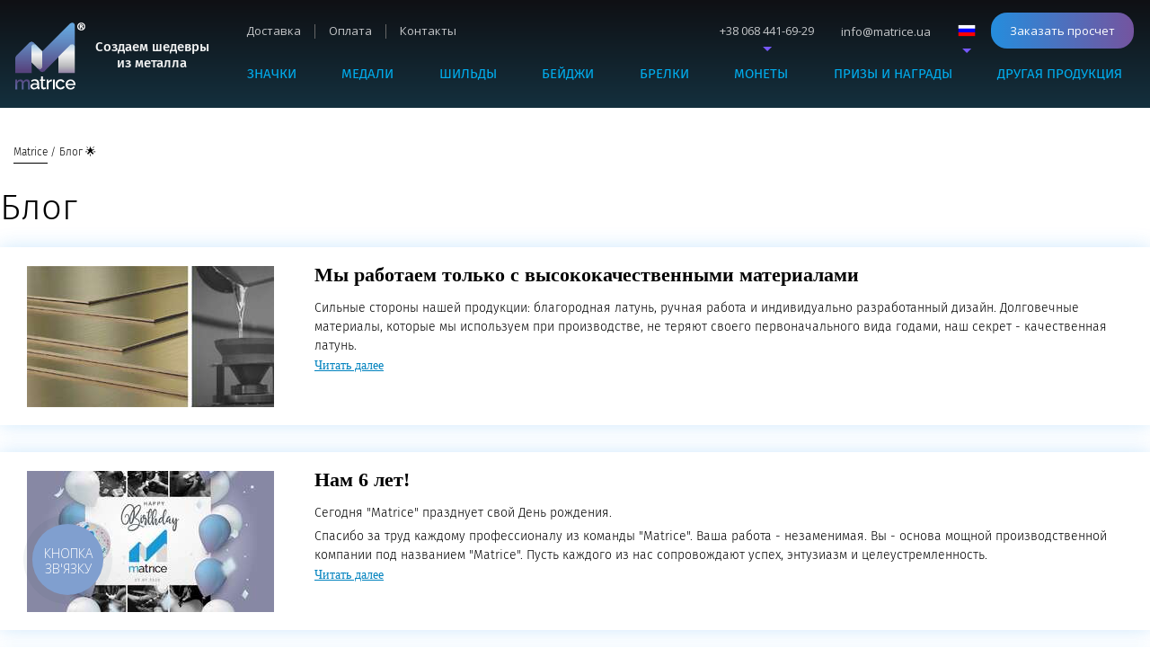

--- FILE ---
content_type: text/html; charset=UTF-8
request_url: https://matrice.ua/news?page=2
body_size: 14197
content:
<!DOCTYPE html> <html lang="ru-UA" prefix="og: http://ogp.me/ns#"> <head> <base href="https://matrice.ua/"> <title>Блог ᐉ компании Matrice</title> <meta http-equiv="Content-Type" content="text/html; charset=UTF-8"> <link rel="preload" href="https://matrice.ua/design/matrice_ua_v5_1/css/font/FiraSans-Medium.woff" as="font" crossorigin="anonymous"> <link rel="preload" href="https://matrice.ua/design/matrice_ua_v5_1/css/font/FiraSans-Regular.woff" as="font" crossorigin="anonymous"> <link rel="preload" href="https://matrice.ua/design/matrice_ua_v5_1/css/font/FiraSans-Bold.woff" as="font" crossorigin="anonymous"> <link rel="preload" href="https://matrice.ua/design/matrice_ua_v5_1/css/font/FiraSans-Light.woff" as="font" crossorigin="anonymous"> <link rel="preload" href="https://matrice.ua/design/matrice_ua_v5_1/css/style.css" as="style"> <meta name="robots" content="index,follow"> <meta name="viewport" content="width=device-width, initial-scale=1.0"> <meta name="google-site-verification" content="7u3O77ibKbpJftCdS7xZrvj6EmCXRd0mkhk1UJi-Fi8"> <meta property="og:url" content="https://matrice.ua/news"> <meta property="og:type" content="article"> <meta property="og:title" content=""> <meta property="og:image" content="https://matrice.ua/files/categories_resized/%2F.300x300."> <meta name="twitter:image" content="https://matrice.ua/files/categories_resized/%2F.300x300."> <meta property="og:description" content=''> <meta name="twitter:card" content="summary"> <meta name="twitter:title" content=""> <meta name="twitter:description" content=""> <meta name="twitter:image" content="https://matrice.ua/files/blog_resized/%2F.400x300."> <link rel="canonical" href="https://matrice.ua/news"> <link rel="alternate" hreflang="ru-UA" href="https://matrice.ua/news?page=2"> <link rel="alternate" hreflang="uk-UA" href="https://matrice.ua/ua/news?page=2"> <link rel="alternate" hreflang="en" href="https://matrice.ua/en/news?page=2"> <link href="https://matrice.ua/design/matrice_ua_v5_1/images/favicon.ico" type="image/x-icon" rel="icon"> <link href="https://matrice.ua/design/matrice_ua_v5_1/images/favicon.ico" type="image/x-icon" rel="shortcut icon"> <link href="https://matrice.ua/design/matrice_ua_v5_1/css/style.css" rel="stylesheet" type="text/css"> <script async src="https://www.googletagmanager.com/gtag/js?id=UA-42199338-1"></script> <script>
  window.dataLayer = window.dataLayer || [];
  function gtag(){dataLayer.push(arguments);}
  gtag('js', new Date());

  gtag('config', 'UA-42199338-1');
</script> </head> <body class="BlogView "> <div id="overflow-menu-mob" class="overflow-menu-mob"> <div class="mobile-menu-pop hidden"> <div class="header-lang-wrap"> <div data-language="header_lang_btn" class="header-lang-title">
                    Язык
                </div> <ul class="header-lang-list"> <li> <span class="header-lang-list-item active"> <span class="header__dropdown-box-item-abbr header__dropdown-box-item-abbr--uppercase header__dropdown-box-item-abbr--mobile" data-language="rus_lang"><img style="width:20px;" src="https://matrice.ua/files/lang/ru.png" alt="ru"></span> </span> </li> <li> <a class="header-lang-list-item" href="https://matrice.ua/ua/news?page=2"> <span class="header__dropdown-box-item-abbr header__dropdown-box-item-abbr--uppercase header__dropdown-box-item-abbr--mobile" data-language="ukr_lang"><img style="width:20px;" src="https://matrice.ua/files/lang/ua.png" alt="ua"></span> </a> </li> <li> <a class="header-lang-list-item" href="https://matrice.ua/en/news?page=2"> <span class="header__dropdown-box-item-abbr header__dropdown-box-item-abbr--uppercase header__dropdown-box-item-abbr--mobile" data-language="eng_lang"><img style="width:20px;" src="https://matrice.ua/files/lang/en.png" alt="en"></span> </a> </li> </ul> </div> <ul class="category"> <li><a class=" " data-category="18" href="https://matrice.ua/catalog/izgotovlenie-znachkov">Значки</a></li> <li><a class=" " data-category="25" href="https://matrice.ua/catalog/izgotovlenie-medaley">Медали</a></li> <li><a class=" " data-category="23" href="https://matrice.ua/catalog/metallicheskie-shildy">Шильды</a></li> <li><a class=" " data-category="36" href="https://matrice.ua/catalog/bejdzhi">Бейджи</a></li> <li><a class=" " data-category="17" href="https://matrice.ua/catalog/brelki">Брелки</a></li> <li><a class=" " data-category="29" href="https://matrice.ua/catalog/monety">Монеты</a></li> <li><a class=" " data-category="28" href="https://matrice.ua/catalog/prizy-i-nagrady">Призы и награды</a></li> <li><a class=" " data-category="20" href="https://matrice.ua/catalog/suvenirnaya-produktsiya">Другая продукция</a></li> </ul> <ul class="menu"> <li><a data-page="3" href="https://matrice.ua/dostavka">Доставка</a></li> <li><a data-page="2" href="https://matrice.ua/oplata">Оплата</a></li> <li><a data-page="6" href="https://matrice.ua/contact">Контакты</a></li> </ul> <ul class="contacts"> <li><a href="mailto:info@matrice.ua" title="info@matrice.ua">info@matrice.ua</a></li> <li><a href="tel:+380684416929" title="+38 068 441-69-29">+38 068 441-69-29</a></li> <li><a href="tel:+380505990821" title="+38 050 599-08-21">+38 050 599-08-21</a></li> </ul> </div> </div> <div class="wrapper"> <header> <div class="vashnoe-up"> <div class="header-desc flex sb"> <div class="logo flex sb logo--padding"> <a class="logo__link" href="https://matrice.ua/"> <img class="normal-logo" src="https://matrice.ua/design/matrice_ua_v5_1/img/header/logo.png" alt="Matrice" title="Matrice"/> <img class="small-logo" src="https://matrice.ua/design/matrice_ua_v5_1/img/header/small-logo.png" alt="Matrice" title="Matrice"/> </a> <div class="header__slogan header__slogan--flex-grow"> <p class="padding" data-language="header_logo_slogan">Создаем шедевры из металла</p> </div> </div> <div class="content-block content-block--position"> <div class="content-block-top flex sb"> <div class="content-block-top-left flex"> <ul class="flex sb"> <li><a data-page="3" href="https://matrice.ua/dostavka" title="Доставка">Доставка</a></li> <li><a data-page="2" href="https://matrice.ua/oplata" title="Оплата">Оплата</a></li> <li><a data-page="6" href="https://matrice.ua/contact" title="Контакты">Контакты</a></li> </ul> </div> <div class="content-block-top-right flex flex--align-items flex--grow"> <div class="header__dropdown"> <div class="header__dropdown-trigger"> <span class="header__dropdown-box-item">+38 068 441-69-29</span> </div> <div class="header__dropdown-box"> <a class="header__dropdown-box-item" href="tel:+380684416929" title="+38 068 441-69-29">+38 068 441-69-29</a> <a class="header__dropdown-box-item" href="tel:+380505990821" title="+38 050 599-08-21">+38 050 599-08-21</a> </div> </div> <ul> <li><a href="mailto:info@matrice.ua" title="info@matrice.ua">info@matrice.ua</a></li> </ul> <div class="header__dropdown header__dropdown--margin"> <div class="header__dropdown-trigger"> <span class="header__dropdown-box-item"> <span style="height:20px;" class="header__dropdown-box-item-abbr header__dropdown-box-item-abbr--uppercase" data-language="rus_lang"><img style="width:20px;" src="https://matrice.ua/files/lang/ru.png" alt="en"></span> </span> </div> <div class="header__dropdown-box"> <span class="header__dropdown-box-item active"> <span class="header__dropdown-box-item-abbr header__dropdown-box-item-abbr--uppercase" data-language="rus_lang"><img style="width:20px;" src="https://matrice.ua/files/lang/ru.png" alt="ru"></span> </span> <a class="header__dropdown-box-item" href="ua/news?page=2"> <span class="header__dropdown-box-item-abbr header__dropdown-box-item-abbr--uppercase" data-language="ukr_lang"><img style="width:20px;" src="https://matrice.ua/files/lang/ua.png" alt="ua"></span> </a> <a class="header__dropdown-box-item" href="en/news?page=2"> <span class="header__dropdown-box-item-abbr header__dropdown-box-item-abbr--uppercase" data-language="eng_lang"><img style="width:20px;" src="https://matrice.ua/files/lang/en.png" alt="en"></span> </a> </div> </div> <div class="btn-zakaz"> <button class="calculate_pop_open" data-language="callback_btn" title="Заказать просчет">Заказать просчет</button> </div> </div> </div> <div class="content-block-bot flex sb"> <ul class="menu flex sb"> <li><a class=" " data-category="18" href="https://matrice.ua/catalog/izgotovlenie-znachkov" title="Значки">Значки</a></li> <li><a class=" " data-category="25" href="https://matrice.ua/catalog/izgotovlenie-medaley" title="Медали">Медали</a></li> <li><a class=" " data-category="23" href="https://matrice.ua/catalog/metallicheskie-shildy" title="Шильды">Шильды</a></li> <li><a class=" " data-category="36" href="https://matrice.ua/catalog/bejdzhi" title="Бейджи">Бейджи</a></li> <li><a class=" " data-category="17" href="https://matrice.ua/catalog/brelki" title="Брелки">Брелки</a></li> <li><a class=" " data-category="29" href="https://matrice.ua/catalog/monety" title="Монеты">Монеты</a></li> <li><a class=" " data-category="28" href="https://matrice.ua/catalog/prizy-i-nagrady" title="Призы и награды">Призы и награды</a></li> <li><a class=" " data-category="20" href="https://matrice.ua/catalog/suvenirnaya-produktsiya" title="Другая продукция">Другая продукция</a></li> </ul> </div> </div> </div> <div class="header-mobile flex sb"> <div class="logo flex sb"> <a href="https://matrice.ua/"> <img src="https://matrice.ua/design/matrice_ua_v5_1/img/header/logo.png" alt="Matrice" title="Matrice"/> </a> <p data-language="header_logo_slogan">Создаем шедевры из металла</p> </div> <div class="btn-zakaz"> <button class="calculate_pop_open" data-language="callback_btn" title="Заказать просчет">Заказать просчет</button> </div> <div class="mobile-menu"> <div id="nav-icon2" class="overflow-menu-mob-close"> <span></span> <span></span> <span></span> <span></span> <span></span> <span></span> </div> </div> </div> </div> </header> <section id="content"> <div class="container"> <ol class="path breadcrumbs" itemscope itemtype="http://schema.org/BreadcrumbList"> <li itemprop="itemListElement" itemscope itemtype="http://schema.org/ListItem"> <a itemprop="item" title="Matrice" href="https://matrice.ua/" data-language="breadcrumb_home"> <span itemprop="name">Matrice</span> </a> <meta itemprop="position" content="1"> </li> <li itemprop="itemListElement" itemscope itemtype="http://schema.org/ListItem"> <span itemprop="name">Блог 🌟</span> <meta itemprop="position" content="2"> </li> </ol> <h1 class="h1 title-section"><span data-page="12">Блог</span></h1> <div class="news"> <div class="post row" id="post_66"> <div class="col-xs-12 col-sm-3 col-post gallery-image-wrap"> <a class="gallery-img gallery_66" title="Мы работаем только с высококачественными материалами" data-fancybox="group_66" href="https://matrice.ua/files/blog/rabotaem-s-materialami.jpg"> <img src="https://matrice.ua/files/blog_resized/rabotaem-s-materialami.275x275.jpg" alt="Мы работаем только с высококачественными материалами" /> </a> </div> <div class="col-xs-12 col-sm-9 col-post gallery-content-wrap"> <div class="post-title" data-post="66">Мы работаем только с высококачественными материалами</div> <div class="post-text"> <div><p>Сильные стороны нашей продукции: благородная латунь, ручная работа и индивидуально разработанный дизайн. Долговечные материалы, которые мы используем при производстве, не теряют своего первоначального вида годами, наш секрет - качественная латунь.</p></div> <span class="post-button js-button-text" data-post-id="66">Читать далее</span> <div class="js-post-text"> </div> </div> </div> </div> <div class="post row" id="post_65"> <div class="col-xs-12 col-sm-3 col-post gallery-image-wrap"> <a class="gallery-img gallery_65" title="Нам 6 лет!" data-fancybox="group_65" href="https://matrice.ua/files/blog/b-day-matrice-news.jpg"> <img src="https://matrice.ua/files/blog_resized/b-day-matrice-news.275x275.jpg" alt="Нам 6 лет!" /> </a> </div> <div class="col-xs-12 col-sm-9 col-post gallery-content-wrap"> <div class="post-title" data-post="65">Нам 6 лет!</div> <div class="post-text"> <div><p>Сегодня "Matrice" празднует свой День рождения.</p> <p>Спасибо за труд каждому профессионалу из команды "Matrice". Ваша работа - незаменимая. Вы - основа мощной производственной компании под названием "Matrice". Пусть каждого из нас сопровождают успех, энтузиазм и целеустремленность.</p></div> <span class="post-button js-button-text" data-post-id="65">Читать далее</span> <div class="js-post-text"> </div> </div> </div> </div> <div class="post row" id="post_64"> <div class="col-xs-12 col-sm-3 col-post gallery-image-wrap"> <a class="gallery-img gallery_64" title="Команда &quot;Matrice&quot; - партнеры первого в истории кибер чемпионата по баскетболу в Украине" data-fancybox="group_64" href="https://matrice.ua/files/blog/kiber-chempionat.jpg"> <img src="https://matrice.ua/files/blog_resized/kiber-chempionat.275x275.jpg" alt="Команда &quot;Matrice&quot; - партнеры первого в истории кибер чемпионата по баскетболу в Украине" /> </a> </div> <div class="col-xs-12 col-sm-9 col-post gallery-content-wrap"> <div class="post-title" data-post="64">Команда &quot;Matrice&quot; - партнеры первого в истории кибер чемпионата по баскетболу в Украине</div> <div class="post-text"> <div><p>&laquo;Сyper Суперлига&raquo; стала показателем профессионализма передовых украинских баскетболистов, а также детальной подготовки и активности организаторов. Мы вдохновляли участников на получение титула чемпиона всеукраинских соревнований, ведь главный приз, кубок, был изготовлен "Matrice". Для участников мероприятия "Matrice" создал тематические значки с символикой чемпионата.</p> <p>Участие в таких масштабных мероприятиях позволяет нашей команде поддерживать новые начинания, реализацию проектов в различных сферах и способствовать их развитию.</p></div> <div class="js-post-text"> </div> </div> </div> </div> <div class="post row" id="post_63"> <div class="col-xs-12 col-sm-3 col-post gallery-image-wrap"> <a class="gallery-img gallery_63" title="Сегодня наш завод снова заработал в полную мощность" data-fancybox="group_63" href="https://matrice.ua/files/blog/segodnya-nash-zavod.jpg"> <img src="https://matrice.ua/files/blog_resized/segodnya-nash-zavod.275x275.jpg" alt="Сегодня наш завод снова заработал в полную мощность" /> </a> </div> <div class="col-xs-12 col-sm-9 col-post gallery-content-wrap"> <div class="post-title" data-post="63">Сегодня наш завод снова заработал в полную мощность</div> <div class="post-text"> <div><p>Мы запускаем полный цикл производства. Сейчас, как никогда, мы готовы удивлять вас рекордными сроками изготовления изделий. Реализация наших с вами проектов будет происходить в разы быстрее. Наша команда готова в очередной раз доказать, что "Matrice" - надежные как металл.</p> <p>Важно, что вся работа на производстве организована согласно правилам и рекомендациям МОЗ.</p></div> <div class="js-post-text"> </div> </div> </div> </div> <div class="post row" id="post_62"> <div class="col-xs-12 col-sm-3 col-post gallery-image-wrap"> <a class="gallery-img gallery_62" title="&quot;Matrice&quot; работает!" data-fancybox="group_62" href="https://matrice.ua/files/blog/media-min.jpg"> <img src="https://matrice.ua/files/blog_resized/media-min.275x275.jpg" alt="&quot;Matrice&quot; работает!" /> </a> </div> <div class="col-xs-12 col-sm-9 col-post gallery-content-wrap"> <div class="post-title" data-post="62">&quot;Matrice&quot; работает!</div> <div class="post-text"> <div><p>Команда "Matrice" следует правилам карантина и работает дистанционно. Такой подход позволяет нашим менеджерам получать ваши заказы вовремя, а нашим дизайнерам разрабатывать эскизы будущих изделий. Наше общение, как обычно, происходит онлайн.</p></div> <span class="post-button js-button-text" data-post-id="62">Читать далее</span> <div class="js-post-text"> </div> </div> </div> </div> <div class="post row" id="post_61"> <div class="col-xs-12 col-sm-3 col-post gallery-image-wrap"> <a class="gallery-img gallery_61" title="Празднуем День клиента!" data-fancybox="group_61" href="https://matrice.ua/files/blog/prazdnuem-den-klienta.jpg"> <img src="https://matrice.ua/files/blog_resized/prazdnuem-den-klienta.275x275.jpg" alt="Празднуем День клиента!" /> </a> </div> <div class="col-xs-12 col-sm-9 col-post gallery-content-wrap"> <div class="post-title" data-post="61">Празднуем День клиента!</div> <div class="post-text"> <div><p>На календаре вскоре 19 марта - день, когда хочетсяпоблагодарить каждого клиента за то, что он выбрал именно нас. Спасибо за возможность делать для Вас надежные и качественные изделия из металла, за желание совершенствоваться, удивлять и двигаться вперед.</p> <p>"Matrice" с огромным удовольствием дарит нашим клиентам скидку 10% на любой заказ и скидку 15% на заказ от 19 000 грн. (специальное предложение действует с 16 по 19 марта включительно).</p> <p>Спасибо за доверие!</p></div> <div class="js-post-text"> </div> </div> </div> </div> <div class="post row" id="post_60"> <div class="col-xs-12 col-sm-3 col-post gallery-image-wrap"> <a class="gallery-img gallery_60" title="Помогли поймать «Лучики счастья» участникам благотворительного забега «Run of the best»!" data-fancybox="group_60" href="https://matrice.ua/files/blog/luchiki-min.jpg"> <img src="https://matrice.ua/files/blog_resized/luchiki-min.275x275.jpg" alt="Помогли поймать «Лучики счастья» участникам благотворительного забега «Run of the best»!" /> </a> </div> <div class="col-xs-12 col-sm-9 col-post gallery-content-wrap"> <div class="post-title" data-post="60">Помогли поймать «Лучики счастья» участникам благотворительного забега «Run of the best»!</div> <div class="post-text"> <div><p style="text-align: justify;"><span style="font-size: 12pt;">Женщина не только красивая, нежная и хрупкая. Она сильная, уверенная и бескорыстная. Именно такие женщины вдохновляют и побуждают делать добрые дела. В рамках проведения благотворительного забега &laquo;Run of the best&raquo; от Фонда &laquo;Лучики счастья&raquo; мы выступили в роли партнера. Нашей целью было поддержать участниц и организаторов, поэтому команда "Matrice" решила изготовить для бегунов символические награды - медали. Мы надеемся, что Фонд соберет все необходимые средства для покупки хирургических аспираторов.</span></p> <p style="text-align: justify;"><span style="font-size: 12pt;">Успехов и развития организаторам, силы и уверенности участникам!</span></p></div> <div class="js-post-text"> </div> </div> </div> </div> <div class="post row" id="post_59"> <div class="col-xs-12 col-sm-3 col-post gallery-image-wrap"> <a class="gallery-img gallery_59" title="Вы прекрасны!" data-fancybox="group_59" href="https://matrice.ua/files/blog/8-marta.jpg"> <img src="https://matrice.ua/files/blog_resized/8-marta.275x275.jpg" alt="Вы прекрасны!" /> </a> </div> <div class="col-xs-12 col-sm-9 col-post gallery-content-wrap"> <div class="post-title" data-post="59">Вы прекрасны!</div> <div class="post-text"> <div><p style="text-align: justify;"><span style="font-size: 12pt;">"Matrice" поздравляет всех женщин с волшебным праздником весны - Международным женским днем. Каждая из Вас стоит только лучшего. Желаем Вам легкости, нежности и гармонии. Больше приятных эмоций, положительных ноток и счастливых моментов.</span><br /><span style="font-size: 12pt;">⠀</span><br /><span style="font-size: 12pt;">Мы не представляем жизнь завода "Matrice" без наших тружениц. Не каждый день мы говорим, как Вы важны для нас, но Ваши старания действительно бесценны. И мы хотим, чтобы каждая из Вас знала: Вы - неотъемлемая составляющая "Matrice".</span><br /><span style="font-size: 12pt;">⠀</span><br /><span style="font-size: 12pt;">С праздником!</span></p></div> <div class="js-post-text"> </div> </div> </div> </div> <div class="post row" id="post_58"> <div class="col-xs-12 col-sm-3 col-post gallery-image-wrap"> <a class="gallery-img gallery_58" title="Итоги RemaDays Warsaw 2020" data-fancybox="group_58" href="https://matrice.ua/files/blog/rema-poland-min.jpg"> <img src="https://matrice.ua/files/blog_resized/rema-poland-min.275x275.jpg" alt="Итоги RemaDays Warsaw 2020" /> </a> </div> <div class="col-xs-12 col-sm-9 col-post gallery-content-wrap"> <div class="post-title" data-post="58">Итоги RemaDays Warsaw 2020</div> <div class="post-text"> <div><p style="text-align: justify;"><span style="font-size: 12pt;">Подытожим окончание 16-ой выставки RemaDays Warsaw 2020, в которой приняли участие более чем 52 страны, 800 участников и 21 000 посетителей. Для нас это увереный шаг вперёд, потому что в течении 3-х дней мы:</span></p> <p style="text-align: justify;"><span style="font-size: 12pt;">- нашли новые деловые контакты для будущего сотрудничества;</span><br /><span style="font-size: 12pt;">- ознакомились с новинками сувенирно-рекламной продукции и технологиями производства мировых брендов;</span><br /><span style="font-size: 12pt;">- пообщались с вами.</span></p></div> <span class="post-button js-button-text" data-post-id="58">Читать далее</span> <div class="js-post-text"> </div> </div> </div> </div> <div class="post row" id="post_57"> <div class="col-xs-12 col-sm-3 col-post gallery-image-wrap"> <a class="gallery-img gallery_57" title="И снова в бой!" data-fancybox="group_57" href="https://matrice.ua/files/blog/rema-ua.jpg"> <img src="https://matrice.ua/files/blog_resized/rema-ua.275x275.jpg" alt="И снова в бой!" /> </a> </div> <div class="col-xs-12 col-sm-9 col-post gallery-content-wrap"> <div class="post-title" data-post="57">И снова в бой!</div> <div class="post-text"> <div><p style="text-align: justify;"><span style="font-size: 12pt;">Уже 12.02.2020. мы представим свою продукцию на Международной выставке рекламы и полиграфии RemaDays в Варшаве. Нам уже не терпится принять участие в одной из самых масштабных выставок в рекламной сфере, ведь для нас это возможность показать Европе высокий профессионализм команды нашего завода. Три дня полезного и ценного опыта, три дня встреч с вами и три дня общения с профессионалами в своем деле.</span></p></div> <span class="post-button js-button-text" data-post-id="57">Читать далее</span> <div class="js-post-text"> </div> </div> </div> </div> <div class="post row" id="post_56"> <div class="col-xs-12 col-sm-3 col-post gallery-image-wrap"> <a class="gallery-img gallery_56" title="Корпоративное награждение команды «ROLF»" data-fancybox="group_56" href="https://matrice.ua/files/blog/rolf-min.jpg"> <img src="https://matrice.ua/files/blog_resized/rolf-min.275x275.jpg" alt="Корпоративное награждение команды «ROLF»" /> </a> </div> <div class="col-xs-12 col-sm-9 col-post gallery-content-wrap"> <div class="post-title" data-post="56">Корпоративное награждение команды «ROLF»</div> <div class="post-text"> <div><p style="text-align: justify;"><span style="font-size: 12pt;"> &laquo;ROLF&raquo; - гипермаркет мебели, который предлагает широкий ассортимент мебели продукции для дома. Чтобы поддержать корпоративный дух и предоставить порцию мотивации работникам, компания провела награждение лучших сотрудников. Призы &laquo;За вклад в развитие компании&raquo; были изготовлены заводом "Matrice" на заказ.</span><br /><span style="font-size: 12pt;">Мы желаем компании еще лучших результатов и финансовой стабильности!</span></p></div> <div class="js-post-text"> </div> </div> </div> </div> <div class="post row" id="post_55"> <div class="col-xs-12 col-sm-3 col-post gallery-image-wrap"> <a class="gallery-img gallery_55" title="Награждение «Женщин украинской энергетики»" data-fancybox="group_55" href="https://matrice.ua/files/blog/nagrada-politukunya.jpg"> <img src="https://matrice.ua/files/blog_resized/nagrada-politukunya.275x275.jpg" alt="Награждение «Женщин украинской энергетики»" /> </a> <a class="gallery-img gallery_55 display-none" title="Награждение «Женщин украинской энергетики»" data-fancybox="group_55" href="https://matrice.ua/files/blog/nagrada-politukunya-2.jpg"> <img src="https://matrice.ua/files/blog_resized/nagrada-politukunya-2.275x275.jpg" alt="Награждение «Женщин украинской энергетики»" /> </a> <a class="gallery-img gallery_55 display-none" title="Награждение «Женщин украинской энергетики»" data-fancybox="group_55" href="https://matrice.ua/files/blog/nagrada-politukunya-1.jpg"> <img src="https://matrice.ua/files/blog_resized/nagrada-politukunya-1.275x275.jpg" alt="Награждение «Женщин украинской энергетики»" /> </a> </div> <div class="col-xs-12 col-sm-9 col-post gallery-content-wrap"> <div class="post-title" data-post="55">Награждение «Женщин украинской энергетики»</div> <div class="post-text"> <div><p style="text-align: justify;"><span style="font-size: 12pt;">17 декабря участницы ОО &laquo;Женский энергетический клуб&raquo; в очередной раз продемонстрировали свой талант и мощную энергетику. В рамках конкурса &laquo;Женщины украинской энергетики&raquo; состоялась церемония награждения победительниц, где красавицам вручали почетные призы производства "Matrice". Всего было 8 номинаций, среди которых каждая проявила себя наилучшим образом.</span><br /><span style="font-size: 12pt;">Желаем Вам вдохновения на новые достижения и непрерывного движения вперед.</span></p></div> <div class="js-post-text"> </div> </div> </div> </div> <div class="post row" id="post_54"> <div class="col-xs-12 col-sm-3 col-post gallery-image-wrap"> <a class="gallery-img gallery_54" title="Год металлической мыши с &quot;Matrice&quot;!" data-fancybox="group_54" href="https://matrice.ua/files/blog/god-mushy.jpg"> <img src="https://matrice.ua/files/blog_resized/god-mushy.275x275.jpg" alt="Год металлической мыши с &quot;Matrice&quot;!" /> </a> </div> <div class="col-xs-12 col-sm-9 col-post gallery-content-wrap"> <div class="post-title" data-post="54">Год металлической мыши с &quot;Matrice&quot;!</div> <div class="post-text"> <div><p style="text-align: justify;"><span style="font-size: 12pt;">Загружайте каталог, и выбирайте металлические изделия для торжества или на каждый день. Для каждого бизнеса, на любой праздник или просто на подарок. </span></p> <p style="text-align: justify;"><a title="Загрузить каталог." href="https://drive.google.com/file/d/1iNwqK3DzYZ_NHI0HM6lG-UoTsDFQaVz3/view" target="_blank" rel="noopener"><span style="font-size: 12pt;">Загрузить каталог.</span></a></p> </div> <div class="js-post-text"> </div> </div> </div> </div> <div class="post row" id="post_53"> <div class="col-xs-12 col-sm-3 col-post gallery-image-wrap"> <a class="gallery-img gallery_53" title="Медали &quot;Matrice&quot; для бодибилдеров!" data-fancybox="group_53" href="https://matrice.ua/files/blog/bodybilding-min.jpg"> <img src="https://matrice.ua/files/blog_resized/bodybilding-min.275x275.jpg" alt="Медали &quot;Matrice&quot; для бодибилдеров!" /> </a> <a class="gallery-img gallery_53 display-none" title="Медали &quot;Matrice&quot; для бодибилдеров!" data-fancybox="group_53" href="https://matrice.ua/files/blog/bodybilding-1-min.jpg"> <img src="https://matrice.ua/files/blog_resized/bodybilding-1-min.275x275.jpg" alt="Медали &quot;Matrice&quot; для бодибилдеров!" /> </a> </div> <div class="col-xs-12 col-sm-9 col-post gallery-content-wrap"> <div class="post-title" data-post="53">Медали &quot;Matrice&quot; для бодибилдеров!</div> <div class="post-text"> <div><p style="text-align: justify;"><span style="font-size: 12pt;">12 октября в г. Житомир состоялся Открытый чемпионат Житомирской области по бодибилдингу. Развитая мускулатура участников вызвала только восторг и громкие овации. Подтянутые спортсмены демонстрировали собственные результаты долгой подготовки в следующих категориях: классический и мужской бодибилдинг, мужской физик, фитнес-бикини и бодифитнес. После соревнований состоялась церемония награждения, где участников почетно наградили медалями "Matrice". Мы желаем спортсменам терпения, а также получения новых достижений и высот.</span></p></div> <div class="js-post-text"> </div> </div> </div> </div> <div class="post row" id="post_52"> <div class="col-xs-12 col-sm-3 col-post gallery-image-wrap"> <a class="gallery-img gallery_52" title="Черное золото! Создай свое уникальное кольцо с ювелирным &quot;Matrice&quot;" data-fancybox="group_52" href="https://matrice.ua/files/blog/kolca-min.jpg"> <img src="https://matrice.ua/files/blog_resized/kolca-min.275x275.jpg" alt="Черное золото! Создай свое уникальное кольцо с ювелирным &quot;Matrice&quot;" /> </a> </div> <div class="col-xs-12 col-sm-9 col-post gallery-content-wrap"> <div class="post-title" data-post="52">Черное золото! Создай свое уникальное кольцо с ювелирным &quot;Matrice&quot;</div> <div class="post-text"> <div><p style="text-align: justify;"><span style="font-size: 12pt;">Давайте поговорим о чем-то прекрасном. Например, о наших новых коллекциях из черного золота 585 пробы, инкрустированых драгоценными камнями. Украшения настолько чувствительны, что каждая женщина найдет отображение собственных желаний в комбинациях из благородного металла и сияющих камней. Коллекция &laquo;Сияние ночи&raquo; передает всю романтичность и магию ночи. Бриллианты на украшениях играют особую роль: кокетливо привлекают и игриво флиртуют. </span></p></div> <span class="post-button js-button-text" data-post-id="52">Читать далее</span> <div class="js-post-text"> </div> </div> </div> </div> <div class="post row" id="post_51"> <div class="col-xs-12 col-sm-3 col-post gallery-image-wrap"> <a class="gallery-img gallery_51" title="Медали &quot;Matrice&quot; для beauty-мастеров на Чемпионате Украины СПУ 2019" data-fancybox="group_51" href="https://matrice.ua/files/blog/spu-1-min.jpg"> <img src="https://matrice.ua/files/blog_resized/spu-1-min.275x275.jpg" alt="Медали &quot;Matrice&quot; для beauty-мастеров на Чемпионате Украины СПУ 2019" /> </a> <a class="gallery-img gallery_51 display-none" title="Медали &quot;Matrice&quot; для beauty-мастеров на Чемпионате Украины СПУ 2019" data-fancybox="group_51" href="https://matrice.ua/files/blog/spu-2-min.jpg"> <img src="https://matrice.ua/files/blog_resized/spu-2-min.275x275.jpg" alt="Медали &quot;Matrice&quot; для beauty-мастеров на Чемпионате Украины СПУ 2019" /> </a> <a class="gallery-img gallery_51 display-none" title="Медали &quot;Matrice&quot; для beauty-мастеров на Чемпионате Украины СПУ 2019" data-fancybox="group_51" href="https://matrice.ua/files/blog/spu-3-min.jpg"> <img src="https://matrice.ua/files/blog_resized/spu-3-min.275x275.jpg" alt="Медали &quot;Matrice&quot; для beauty-мастеров на Чемпионате Украины СПУ 2019" /> </a> <a class="gallery-img gallery_51 display-none" title="Медали &quot;Matrice&quot; для beauty-мастеров на Чемпионате Украины СПУ 2019" data-fancybox="group_51" href="https://matrice.ua/files/blog/spu-min.jpg"> <img src="https://matrice.ua/files/blog_resized/spu-min.275x275.jpg" alt="Медали &quot;Matrice&quot; для beauty-мастеров на Чемпионате Украины СПУ 2019" /> </a> </div> <div class="col-xs-12 col-sm-9 col-post gallery-content-wrap"> <div class="post-title" data-post="51">Медали &quot;Matrice&quot; для beauty-мастеров на Чемпионате Украины СПУ 2019</div> <div class="post-text"> <div><p style="text-align: justify;"><span style="font-size: 12pt;">&laquo;Красота, мода и креативность&raquo; - лозунг ХXII Чемпионата Украины СПУ 2019. 19-20 сентября состоялся финал отборочных туров чемпионатов Союза Профессионалов Украины, в рамках которого проводились соревнования по таким направлениям индустрии красоты, как: макияж, моделирование бровей, парикмахерское искусство и ногтевая эстетика. Мастера, которые показали рост, высокий уровень квалификации и творческий подход, получили медали производства "Matrice". </span></p></div> <span class="post-button js-button-text" data-post-id="51">Читать далее</span> <div class="js-post-text"> </div> </div> </div> </div> <div class="post row" id="post_50"> <div class="col-xs-12 col-sm-3 col-post gallery-image-wrap"> <a class="gallery-img gallery_50" title="Медали &quot;Matrice&quot; для финалистов кросса «Полесская осень 2019» в Житомире!" data-fancybox="group_50" href="https://matrice.ua/files/blog/polissya-3-min.jpg"> <img src="https://matrice.ua/files/blog_resized/polissya-3-min.275x275.jpg" alt="Медали &quot;Matrice&quot; для финалистов кросса «Полесская осень 2019» в Житомире!" /> </a> <a class="gallery-img gallery_50 display-none" title="Медали &quot;Matrice&quot; для финалистов кросса «Полесская осень 2019» в Житомире!" data-fancybox="group_50" href="https://matrice.ua/files/blog/polissya-1-min.jpg"> <img src="https://matrice.ua/files/blog_resized/polissya-1-min.275x275.jpg" alt="Медали &quot;Matrice&quot; для финалистов кросса «Полесская осень 2019» в Житомире!" /> </a> <a class="gallery-img gallery_50 display-none" title="Медали &quot;Matrice&quot; для финалистов кросса «Полесская осень 2019» в Житомире!" data-fancybox="group_50" href="https://matrice.ua/files/blog/polissya-2-min.jpg"> <img src="https://matrice.ua/files/blog_resized/polissya-2-min.275x275.jpg" alt="Медали &quot;Matrice&quot; для финалистов кросса «Полесская осень 2019» в Житомире!" /> </a> </div> <div class="col-xs-12 col-sm-9 col-post gallery-content-wrap"> <div class="post-title" data-post="50">Медали &quot;Matrice&quot; для финалистов кросса «Полесская осень 2019» в Житомире!</div> <div class="post-text"> <div><p style="text-align: justify;"><span style="font-size: 12pt;">"Matrice" все не перестает марафонить! На этот раз поздравляем финишеров традиционного кросса &laquo;Полесская осень 2019&raquo;, который состоялся 21 сентября в житомирском гидропарке. Цель мероприятия - активно провести выходной день с семьей, набраться позитива от других спортсменов и зарядиться энергией от бодрой атмосферы. Организатором события был спортивный клуб &laquo;Полесье UA&raquo;, который уже в шестой раз проводит подобный марафон. На финише все участники получили медали производства "Matrice", стилизованные под украинскую символику. Желаем новых рекордов бегунам!</span></p></div> <div class="js-post-text"> </div> </div> </div> </div> <div class="post row" id="post_49"> <div class="col-xs-12 col-sm-3 col-post gallery-image-wrap"> <a class="gallery-img gallery_49" title="Спасибо за опыт, REX 2019!" data-fancybox="group_49" href="https://matrice.ua/files/blog/rex-min.jpg"> <img src="https://matrice.ua/files/blog_resized/rex-min.275x275.jpg" alt="Спасибо за опыт, REX 2019!" /> </a> </div> <div class="col-xs-12 col-sm-9 col-post gallery-content-wrap"> <div class="post-title" data-post="49">Спасибо за опыт, REX 2019!</div> <div class="post-text"> <div><p style="text-align: justify;"><span style="font-size: 12pt;">Мы так долго ждали и еще дольше готовились. Сколько усилий потрачено и надежд возложено! Нам до сих пор не верится, что все завершилось, но это были насыщенные 3 дня на REX 2019. Выставка стала для нас настоящим открытием, помогла понять, в каком направлении двигаться дальше и на что нужно обращать внимание. Напоминаем, что компания "Matrice" принимала участие в ХХIII международной выставке рекламы REX 2019, которая проходила 24-26 сентября и проходит ежегодно с 1997 года. Теперь мы видим перед собой другие горизонты и строим более масштабные планы. С новыми силами, знакомствами и целями спешим вас удивлять!</span></p></div> <div class="js-post-text"> </div> </div> </div> </div> <div class="post row" id="post_46"> <div class="col-xs-12 col-sm-3 col-post gallery-image-wrap"> <a class="gallery-img gallery_46" title="Награды &quot;Matrice&quot; в мире космецевтики!" data-fancybox="group_46" href="https://matrice.ua/files/blog/dmk-1-min.jpg"> <img src="https://matrice.ua/files/blog_resized/dmk-1-min.275x275.jpg" alt="Награды &quot;Matrice&quot; в мире космецевтики!" /> </a> <a class="gallery-img gallery_46 display-none" title="Награды &quot;Matrice&quot; в мире космецевтики!" data-fancybox="group_46" href="https://matrice.ua/files/blog/dmk-2-min.jpg"> <img src="https://matrice.ua/files/blog_resized/dmk-2-min.275x275.jpg" alt="Награды &quot;Matrice&quot; в мире космецевтики!" /> </a> <a class="gallery-img gallery_46 display-none" title="Награды &quot;Matrice&quot; в мире космецевтики!" data-fancybox="group_46" href="https://matrice.ua/files/blog/dmk-3-min.jpg"> <img src="https://matrice.ua/files/blog_resized/dmk-3-min.275x275.jpg" alt="Награды &quot;Matrice&quot; в мире космецевтики!" /> </a> <a class="gallery-img gallery_46 display-none" title="Награды &quot;Matrice&quot; в мире космецевтики!" data-fancybox="group_46" href="https://matrice.ua/files/blog/dmk-min.jpg"> <img src="https://matrice.ua/files/blog_resized/dmk-min.275x275.jpg" alt="Награды &quot;Matrice&quot; в мире космецевтики!" /> </a> </div> <div class="col-xs-12 col-sm-9 col-post gallery-content-wrap"> <div class="post-title" data-post="46">Награды &quot;Matrice&quot; в мире космецевтики!</div> <div class="post-text"> <div><p style="text-align: justify;"><span style="font-size: 12pt;">"Matrice" - универсальный игрок на рынке. Наша продукция уместна во многих сферах. Совсем недавно наши награды побывали на конференции From Surface To Shape, приуроченной к 20-летию компании DMK Ukraine. Во время официальной части гости узнали о планах, целях, задачах и ценностях гиганта космецевтической индустрии - бренда DMK Ukraine. Вечером всех ожидала атмосферная церемония награждения Awards Dinner, на которой косметологи ведущей компании получили награды производства "Matrice". Желаем DMK Ukraine с такими же темпами укреплять свои позиции на рынке!</span></p></div> <div class="js-post-text"> </div> </div> </div> </div> <div class="post row" id="post_48"> <div class="col-xs-12 col-sm-3 col-post gallery-image-wrap"> <a class="gallery-img gallery_48" title="&quot;Matrice&quot; на Международной Выставке рекламы REX 2019!" data-fancybox="group_48" href="https://matrice.ua/files/blog/rex-1-min.jpg"> <img src="https://matrice.ua/files/blog_resized/rex-1-min.275x275.jpg" alt="&quot;Matrice&quot; на Международной Выставке рекламы REX 2019!" /> </a> <a class="gallery-img gallery_48 display-none" title="&quot;Matrice&quot; на Международной Выставке рекламы REX 2019!" data-fancybox="group_48" href="https://matrice.ua/files/blog/rex-2-min.jpg"> <img src="https://matrice.ua/files/blog_resized/rex-2-min.275x275.jpg" alt="&quot;Matrice&quot; на Международной Выставке рекламы REX 2019!" /> </a> </div> <div class="col-xs-12 col-sm-9 col-post gallery-content-wrap"> <div class="post-title" data-post="48">&quot;Matrice&quot; на Международной Выставке рекламы REX 2019!</div> <div class="post-text"> <div><p style="text-align: justify;"><span style="font-size: 12pt;">Хотим поделиться с Вами нашими переживаниями, ведь мы участвуем в Международной выставке рекламы REX 2019. Для нас это возможность стать еще лучше, а также получить новые знания и знакомства, продемонстрировать высокий уровень и качество нашего производства. "Matrice" стремится к постоянному совершенствованию и следует современным тенденциям на рынке, поэтому это событие еще один шаг вперед. Продукция "Matrice" будет представлена в номинации &laquo;Сувенир&raquo;. Выставка будет проходить с 24-26 сентября 2019, поэтому будем рады видеть Вас там!</span></p></div> <div class="js-post-text"> </div> </div> </div> </div> </div> <ul class="pagination"> <li class="page_item"> <a class="page_link" href="/news">1</a> </li> <li class="page_item active"> <span class="page_link">2</span> </li> <li class="page_item"> <a class="page_link" href="/news?page=3">3</a> </li> </ul> <script src="https://ajax.googleapis.com/ajax/libs/jquery/3.3.1/jquery.min.js"></script> <script src="https://matrice.ua/design/matrice_ua_v5_1/js/jquery.fancybox.min.js"></script> <script>
/* Зум картинок в карточке */
$('[data-fancybox]').fancybox();

$.fancybox.defaults.hash = false;

$(function() {
    var target = $('#' + localStorage.getItem('post'));

    if (localStorage.getItem('post')) {
        $('body,html').animate({
            scrollTop: (target.offset().top - $('header').height()) + 'px'
        }, 600);

        localStorage.removeItem('post');
    }

    $(document).on("click", ".js-button-text", function() {
        $button = $(this);
        $.ajax({
            url: "ajax/get_post.php",
            data: {
                post_id: $button.data("post-id"),
                lang_id: 1
            },
            dataType: 'json',
            success: function(data){
                $button.closest('.post').find('.js-post-text').html(data.description);
                $button.hide();
            }
        });
    });
});
</script> </div> </section> <footer class="parallax parallax-window" data-parallax="scroll" data-image-src="design/matrice_ua_v5_1/css/img/3.jpg"> <div class="footer-wrapper"> <div class="about"> <div class="h4" data-language="footer_company_name">Компания Матрис</div> <div class="h5" data-language="footer_text_title">Создаем шедевры из металла!</div> <p data-language="footer_text_content">Наша продукция производится на итальянском оборудовании с применением европейских материалов. Собственное оборудование позволяет быстро выполнить заказы любой сложности и объема. <br>Специалисты дизайнерской студии "Матрис" создадут эксклюзивный макет согласно Вашим требованиям. Объединив Ваши пожелания с профессионализмом наших мастеров и дизайнеров, Вы получите безупречный результат, который превзойдет Ваши ожидания.</p> </div> <div class="category"> <span class="ul-footer-title" data-language="footer_category_title">Категории</span> <ul> <li><a href="https://matrice.ua/catalog/brelki" title="Изготовление брелков">Изготовление брелков</a></li> <li><a href="https://matrice.ua/catalog/monety" title="Монеты на заказ">Монеты на заказ</a></li> <li><a href="https://matrice.ua/catalog/sportivnye-medali" title="Спортивные медали">Спортивные медали</a></li> <li><a href="https://matrice.ua/catalog/bejdzh-metallicheskij" title="Бейджи из металла">Бейджи из металла</a></li> <li><a href="https://matrice.ua/catalog/vizitki" title="Металлические визитки">Металлические визитки</a></li> <li><a href="https://matrice.ua/catalog/prizy-i-nagrady" title="Призы и награды">Призы и награды</a></li> <li><a href="https://matrice.ua/catalog/diplomy" title="Дипломы на металле">Дипломы на металле</a></li> </ul> </div> <div class="contacts"> <span class="ul-footer-title" data-language="footer_contacts">Контакты</span> <ul> <li><p data-language="footer_work_time">с 9.00 до 18.00 Пн-Пт:</p></li> <li><a href="tel:+380684416929" title="+38 068 441-69-29">+38 068 441-69-29</a></li> <li><a href="tel:+380505990821" title="+38 050 599-08-21">+38 050 599-08-21</a></li> </ul> <div class="addr"> <p data-language="footer_addr">ул. Фанерная 4, Киев, Украина, 02160</p> <a href="mailto:info@matrice.ua" title="info@matrice.ua">info@matrice.ua</a> </div> <div class="socials"> <p class="socials__title" data-language="index_in_networks">Мы в соцсетях:</p> <div class="socials-wrap"> <a class="icon facebook" href="https://www.facebook.com/matrice.ua" target="_blank" rel="noopener noreferrer" title="Facebook"> <svg xmlns="http://www.w3.org/2000/svg" xmlns:xlink="http://www.w3.org/1999/xlink" viewBox="0 0 90 90"> <linearGradient id="my-cool-gradient" x2="1" y2="1"> <stop offset="0%" stop-color="#258ddd" /> <stop offset="100%" stop-color="#74549f" /> </linearGradient> <path class="path" d="M90,15.001C90,7.119,82.884,0,75,0H15C7.116,0,0,7.119,0,15.001v59.998
            C0,82.881,7.116,90,15.001,90H45V56H34V41h11v-5.844C45,25.077,52.568,16,61.875,16H74v15H61.875C60.548,31,59,32.611,59,35.024V41
            h15v15H59v34h16c7.884,0,15-7.119,15-15.001V15.001z"/> </svg> </a> <a class="icon instagram" href="https://www.instagram.com/matrice.ua/" target="_blank" rel="noopener noreferrer" title="Instagram"> <svg xmlns="http://www.w3.org/2000/svg" xmlns:xlink="http://www.w3.org/1999/xlink" viewBox="0 0 169.063 169.063"> <linearGradient id="my-cool-gradient" x2="1" y2="1"> <stop offset="0%" stop-color="#258ddd" /> <stop offset="100%" stop-color="#74549f" /> </linearGradient> <path d="M122.406,0H46.654C20.929,0,0,20.93,0,46.655v75.752c0,25.726,20.929,46.655,46.654,46.655h75.752
            c25.727,0,46.656-20.93,46.656-46.655V46.655C169.063,20.93,148.133,0,122.406,0z M154.063,122.407
            c0,17.455-14.201,31.655-31.656,31.655H46.654C29.2,154.063,15,139.862,15,122.407V46.655C15,29.201,29.2,15,46.654,15h75.752
            c17.455,0,31.656,14.201,31.656,31.655V122.407z"/> <path d="M84.531,40.97c-24.021,0-43.563,19.542-43.563,43.563c0,24.02,19.542,43.561,43.563,43.561s43.563-19.541,43.563-43.561
            C128.094,60.512,108.552,40.97,84.531,40.97z M84.531,113.093c-15.749,0-28.563-12.812-28.563-28.561
            c0-15.75,12.813-28.563,28.563-28.563s28.563,12.813,28.563,28.563C113.094,100.281,100.28,113.093,84.531,113.093z"/> <path d="M129.921,28.251c-2.89,0-5.729,1.17-7.77,3.22c-2.051,2.04-3.23,4.88-3.23,7.78c0,2.891,1.18,5.73,3.23,7.78
            c2.04,2.04,4.88,3.22,7.77,3.22c2.9,0,5.73-1.18,7.78-3.22c2.05-2.05,3.22-4.89,3.22-7.78c0-2.9-1.17-5.74-3.22-7.78
            C135.661,29.421,132.821,28.251,129.921,28.251z"/> </svg> </a> </div> </div> </div> </div> <div class="copy"> <p data-language="footer_copyright">© 2014 - 2026 Все права защищены MATRICE</p> <div class="footer-lang-wrap lang-mobile--hidden"> <div data-language="header_lang_btn" class="footer-lang-title">
                    Язык
                </div> <ul class="footer-lang-list"> <li> <a class="active" href="https://matrice.ua/news?page=2"> <img src="https://matrice.ua/files/lang/ru.png" alt="ru"> </a> </li> <li> <a class="" href="https://matrice.ua/ua/news?page=2"> <img src="https://matrice.ua/files/lang/ua.png" alt="ua"> </a> </li> <li> <a class="" href="https://matrice.ua/en/news?page=2"> <img src="https://matrice.ua/files/lang/en.png" alt="en"> </a> </li> </ul> </div> </div> </footer> </div> <div id="calculate_pop"> <button class="calculate_pop_close">Close</button> <div class="title-pop"><div class="calculate_pop_title" data-language="calculate_title">Заказать просчет</div></div> <form id="fn_callback_form2" class="fn_validate_calculate fn_callback_form2" enctype="multipart/form-data" method="post" action="ajax/callback.php" > <input name="callback" type="hidden" value="true"> <input name="type" type="hidden" value="calculate"> <input name="form_id" type="hidden" value="2"> <input id="public_recaptcha" name="public_recaptcha" type="hidden" value="6Lexd68UAAAAAIdmN7ZThwLwvAbqG4VueaQvORDT"> <div class="row"> <label class="" data-language="calculate_name_title">Ваше имя: <span class="red">*</span></label> <input class="" name="name" required type="text" value="" /> </div> <div class="row flex sb"> <div class="col-5"> <label data-language="calculate_phone_title">Номер телефона:</label> <input class="mask" name="phone" type="text" value="" /> </div> <div class="col-6"> <label class="" data-language="calculate_email_title">Ваш email: <span class="red">*</span></label> <input class="" name="email" required type="email" value="" /> </div> </div> <div class="row" style="display: none;"> <label for="size" data-language="size">Размер</label> <input id="size" type="text" name="size" value="" > </div> <div class="row flex sb"> <div class="col-5"> <label data-language="product_type">Вид изделия</label> <select class="calculate_pop_select fn_calculate_pop_select" name="product" placeholder=""> <option value="" selected data-language="choose_from_list">Выберите из списка</option> <option  value="Значки" data-count="от 50">Значки</option> <option  value="Медали" data-count="индивидуально">Медали</option> <option  value="Шильды" data-count="от 50">Шильды</option> <option  value="Бейджи" data-count="индивидуально">Бейджи</option> <option  value="Брелоки" data-count="индивидуально">Брелоки</option> <option  value="Монеты" data-count="индивидуально">Монеты</option> <option  value="Призы" data-count="индивидуально">Призы</option> <option  value="Другое" data-count="индивидуально">Другое</option> </select> </div> <div class="col-6"> <label for="amount" data-language="circulation">Тираж</label> <input id="amount" type="text" name="amount" value="" placeholder=""> </div> </div> <button type="button" class="calculate_pop_trigger fn_switch_more" data-language="more_calc" data-open="Скрыть" data-close="Подробнее">Подробнее</button> <div class="calculate_pop_content"> <div class="calculate_pop_content-item"> <div class="calculate_pop_content-item-title" data-language="product_technology">Технология изделия</div> <ul class="calculate_pop_content-item-variants"> <li class="calculate_pop_content-item-variants-item"> <input id="request-modal-list-1-1" type="radio" name="list-1" value="Травление"> <label for="request-modal-list-1-1" class="calculate_pop_content-item-variants-item-label"> <img src="https://matrice.ua/design/matrice_ua_v5_1/images/popup_calc/travlenie.jpg" alt="Фото технология&nbsp;Травление"> <span class="name">Травление</span> </label> </li> <li class="calculate_pop_content-item-variants-item"> <input id="request-modal-list-1-2" type="radio" name="list-1" value="Литье"> <label for="request-modal-list-1-2" class="calculate_pop_content-item-variants-item-label"> <img src="https://matrice.ua/design/matrice_ua_v5_1/images/popup_calc/litye.jpg" alt="Фото технология&nbsp;Литье"> <span class="name">Литье</span> </label> </li> <li class="calculate_pop_content-item-variants-item"> <input id="request-modal-list-1-3" type="radio" name="list-1" value="Штамповка"> <label for="request-modal-list-1-3" class="calculate_pop_content-item-variants-item-label"> <img src="https://matrice.ua/design/matrice_ua_v5_1/images/popup_calc/shtamp.jpg" alt="Фото технология&nbsp;Штамповка"> <span class="name">Штамповка</span> </label> </li> </ul> </div> <div class="calculate_pop_content-item"> <div class="calculate_pop_content-item-title" data-language="product_technology">Материалы изделия</div> <ul class="calculate_pop_content-item-variants"> <li class="calculate_pop_content-item-variants-item"> <input id="request-modal-list-5-1" type="radio" name="list-5" value="Латунь"> <label for="request-modal-list-5-1" class="calculate_pop_content-item-variants-item-label"> <img src="https://matrice.ua/design/matrice_ua_v5_1/images/popup_calc/latyn.jpg" alt="Фото технология&nbsp;Латунь"> <span class="name">Латунь</span> </label> </li> <li class="calculate_pop_content-item-variants-item"> <input id="request-modal-list-5-2" type="radio" name="list-5" value="Серебро"> <label for="request-modal-list-5-2" class="calculate_pop_content-item-variants-item-label"> <img src="https://matrice.ua/design/matrice_ua_v5_1/images/popup_calc/silver.jpg" alt="Фото технология&nbsp;Серебро"> <span class="name">Серебро</span> </label> </li> <li class="calculate_pop_content-item-variants-item"> <input id="request-modal-list-5-3" type="radio" name="list-5" value="Золото"> <label for="request-modal-list-5-3" class="calculate_pop_content-item-variants-item-label"> <img src="https://matrice.ua/design/matrice_ua_v5_1/images/popup_calc/gold.jpg" alt="Фото технология&nbsp;Золото"> <span class="name">Золото</span> </label> </li> <li class="calculate_pop_content-item-variants-item"> <input id="request-modal-list-5-4" type="radio" name="list-5" value="Цам"> <label for="request-modal-list-5-4" class="calculate_pop_content-item-variants-item-label"> <img src="https://matrice.ua/design/matrice_ua_v5_1/images/popup_calc/cam.jpg" alt="Фото технология&nbsp;ЦАМ"> <span class="name">ЦАМ</span> </label> </li> </ul> </div> <div class="calculate_pop_content-item"> <div class="calculate_pop_content-item-title" data-language="type_of_coating">Вид покрытия</div> <ul class="calculate_pop_content-item-variants"> <li class="calculate_pop_content-item-variants-item"> <input id="request-modal-list-2-1" type="radio" name="list-2" value="Позолота"> <label for="request-modal-list-2-1" class="calculate_pop_content-item-variants-item-label"> <img src="https://matrice.ua/design/matrice_ua_v5_1/images/popup_calc/pozolota.jpg" alt="Фото покрытие&nbsp;Позолота"> <span class="name">Позолота</span> </label> </li> <li class="calculate_pop_content-item-variants-item"> <input id="request-modal-list-2-2" type="radio" name="list-2" value="Никелирование"> <label for="request-modal-list-2-2" class="calculate_pop_content-item-variants-item-label"> <img src="https://matrice.ua/design/matrice_ua_v5_1/images/popup_calc/nikel.jpg" alt="Фото покрытие&nbsp;Никелирование"> <span class="name">Никелирование</span> </label> </li> <li class="calculate_pop_content-item-variants-item"> <input id="request-modal-list-2-3" type="radio" name="list-2" value="Меднение"> <label for="request-modal-list-2-3" class="calculate_pop_content-item-variants-item-label"> <img src="https://matrice.ua/design/matrice_ua_v5_1/images/popup_calc/med.jpg" alt="Фото покрытие&nbsp;Меднение"> <span class="name">Меднение</span> </label> </li> <li class="calculate_pop_content-item-variants-item"> <input id="request-modal-list-2-4" type="radio" name="list-2" value="Черный никель"> <label for="request-modal-list-2-4" class="calculate_pop_content-item-variants-item-label"> <img src="https://matrice.ua/design/matrice_ua_v5_1/images/popup_calc/cherny-nikel.jpg" alt="Фото покрытие&nbsp;Черный никель"> <span class="name">Черный никель</span> </label> </li> <li class="calculate_pop_content-item-variants-item"> <input id="request-modal-list-2-5" type="radio" name="list-2" value="Серебрение"> <label for="request-modal-list-2-5" class="calculate_pop_content-item-variants-item-label"> <img src="https://matrice.ua/design/matrice_ua_v5_1/images/popup_calc/serebrenie.jpg" alt="Фото покрытие&nbsp;Серебрение"> <span class="name">Серебрение</span> </label> </li> <li class="calculate_pop_content-item-variants-item"> <input id="request-modal-list-2-6" type="radio" name="list-2" value="Латунирование"> <label for="request-modal-list-2-6" class="calculate_pop_content-item-variants-item-label"> <img src="https://matrice.ua/design/matrice_ua_v5_1/images/popup_calc/latyn.jpg" alt="Фото покрытие&nbsp;Латунирование"> <span class="name">Латунирование</span> </label> </li> </ul> </div> <div class="calculate_pop_content-item"> <div class="calculate_pop_content-item-title" data-language="type_of_fastening">Вид крепления</div> <ul class="calculate_pop_content-item-variants calculate_pop_content-item-variants--kreplenie"> <li class="calculate_pop_content-item-variants-item"> <input id="request-modal-list-3-1" type="radio" name="list-3" value="Цанга"> <label for="request-modal-list-3-1" class="calculate_pop_content-item-variants-item-label"> <img src="https://matrice.ua/design/matrice_ua_v5_1/images/popup_calc/canga.jpg" alt="Фото крепление&nbsp;Цанга"> <span class="name">Цанга</span> </label> </li> <li class="calculate_pop_content-item-variants-item"> <input id="request-modal-list-3-2" type="radio" name="list-3" value="Магнит"> <label for="request-modal-list-3-2" class="calculate_pop_content-item-variants-item-label"> <img src="https://matrice.ua/design/matrice_ua_v5_1/images/popup_calc/magnit.jpg" alt="Фото крепление&nbsp;Магнит"> <span class="name">Магнит</span> </label> </li> <li class="calculate_pop_content-item-variants-item"> <input id="request-modal-list-3-3" type="radio" name="list-3" value="Булавка"> <label for="request-modal-list-3-3" class="calculate_pop_content-item-variants-item-label"> <img src="https://matrice.ua/design/matrice_ua_v5_1/images/popup_calc/bylavka.jpg" alt="Фото крепление&nbsp;Булавка"> <span class="name">Булавка</span> </label> </li> <li class="calculate_pop_content-item-variants-item"> <input id="request-modal-list-3-4" type="radio" name="list-3" value="Закрутка"> <label for="request-modal-list-3-4" class="calculate_pop_content-item-variants-item-label"> <img src="https://matrice.ua/design/matrice_ua_v5_1/images/popup_calc/zakrytka.jpg" alt="Фото крепление&nbsp;Закрутка"> <span class="name">Закрутка</span> </label> </li> <li class="calculate_pop_content-item-variants-item"> <input id="request-modal-list-3-5" type="radio" name="list-3" value="Игла"> <label for="request-modal-list-3-5" class="calculate_pop_content-item-variants-item-label"> <img src="https://matrice.ua/design/matrice_ua_v5_1/images/popup_calc/igla.jpg" alt="Фото крепление&nbsp;Игла"> <span class="name">Игла </span> </label> </li> <li class="calculate_pop_content-item-variants-item"> <input id="request-modal-list-3-6" type="radio" name="list-3" value="Усы"> <label for="request-modal-list-3-6" class="calculate_pop_content-item-variants-item-label"> <img src="https://matrice.ua/design/matrice_ua_v5_1/images/popup_calc/ysi.jpg" alt="Фото крепление&nbsp;Усы"> <span class="name">Усы </span> </label> </li> <li class="calculate_pop_content-item-variants-item"> <input id="request-modal-list-3-7" type="radio" name="list-3" value="Скотч"> <label for="request-modal-list-3-7" class="calculate_pop_content-item-variants-item-label"> <img src="https://matrice.ua/design/matrice_ua_v5_1/images/popup_calc/skotch.jpg" alt="Фото крепление&nbsp;Скотч"> <span class="name">Скотч</span> </label> </li> <li class="calculate_pop_content-item-variants-item"> <input id="request-modal-list-3-8" type="radio" name="list-3" value="Отверстия"> <label for="request-modal-list-3-8" class="calculate_pop_content-item-variants-item-label"> <img src="https://matrice.ua/design/matrice_ua_v5_1/images/popup_calc/otverstie.jpg" alt="Фото крепление&nbsp;Отверстия"> <span class="name">Отверстия </span> </label> </li> <li class="calculate_pop_content-item-variants-item"> <input id="request-modal-list-3-9" type="radio" name="list-3" value="Кольцо"> <label for="request-modal-list-3-9" class="calculate_pop_content-item-variants-item-label"> <img src="https://matrice.ua/design/matrice_ua_v5_1/images/popup_calc/kolco-cepochka.jpg" alt="Фото крепление&nbsp;Кольцо"> <span class="name">Кольцо </span> </label> </li> <li class="calculate_pop_content-item-variants-item"> <input id="request-modal-list-3-10" type="radio" name="list-3" value="Лента"> <label for="request-modal-list-3-10" class="calculate_pop_content-item-variants-item-label"> <img src="https://matrice.ua/design/matrice_ua_v5_1/images/popup_calc/lenta.jpg" alt="Фото крепление&nbsp;Лента"> <span class="name">Лента</span> </label> </li> </ul> </div> <div class="calculate_pop_content-item"> <div class="calculate_pop_content-item-title" data-language="additional_characteristics">Дополнительные характеристики</div> <ul class="calculate_pop_content-item-variants calculate_pop_content-item-variants--dop"> <li class="calculate_pop_content-item-variants-item"> <input id="request-modal-list-4-1" type="checkbox" name="list-4[]" value="tint_varnish"> <label for="request-modal-list-4-1" class="calculate_pop_content-item-variants-item-check" data-language="tint_varnish">Тонировочный лак</label> </li> <li class="calculate_pop_content-item-variants-item"> <input id="request-modal-list-4-2" type="checkbox" name="list-4[]" value="blackening"> <label for="request-modal-list-4-2" class="calculate_pop_content-item-variants-item-check" data-language="blackening">Чернение</label> </li> <li class="calculate_pop_content-item-variants-item"> <input id="request-modal-list-4-3" type="checkbox" name="list-4[]" value="enamel_paint"> <label for="request-modal-list-4-3" class="calculate_pop_content-item-variants-item-check" data-language="enamel_paint">Раскрас эмалями </label> </li> <li class="calculate_pop_content-item-variants-item"> <input id="request-modal-list-4-4" type="checkbox" name="list-4[]" value="polymer_resin"> <label for="request-modal-list-4-4" class="calculate_pop_content-item-variants-item-check" data-language="polymer_resin">Полимерная смола </label> </li> </ul> </div> </div> <div class="row"> <div class="col-12"> <label data-language="calculate_message_title">Примечание:</label> <textarea data-language="form_enter_message" name="message" placeholder="Введите сообщение"></textarea> </div> </div> <div class="row"> <label>Файл:</label> <div class="file-upload"> <label class="showing"> <input type="file" name="attachment" id="uploaded-file"> <span data-language="calculate_file_placeholder">Выбрать файл</span> </label> <label class="hidden" style="display: none;"> <span data-language="calculate_file_remove">Удалить</span> </label> <div data-language="calculate_file_note" data-note="Загрузите фото или макет желаемого изделия." id="file-name">Загрузите фото или макет желаемого изделия.</div> </div> </div> <div class="row" style="display: none;"> <input id="agree" type="checkbox" name="agree" checked> <label for="agree">Я даю согласие на обработку моих персональных данных</label> </div> <div class="captcha row"> <div id="recaptcha2"></div> </div> <div class="row"> <div class="border-btn"> <button class="send" data-language="callback_order" type="submit">Отправить</button> </div> </div> </form> </div> <div id="calculate_pop_succes"> <button class="calculate_pop_succes_close">Close</button> <div class="title-pop"><div class="h5" data-language="calculate_title">Заказать просчет</div></div> <div class="row"> <span>Ваш заказ принят</span> </div> </div> <link rel="stylesheet" type="text/css" href="https://matrice.ua/design/matrice_ua_v5_1/css/slick.css"> <link rel="stylesheet" type="text/css" href="https://matrice.ua/design/matrice_ua_v5_1/css/slick-theme.css"> <link rel="stylesheet" href="https://matrice.ua/design/matrice_ua_v5_1/css/jquery.fancybox.min.css" type="text/css"> <link rel="stylesheet" href="https://matrice.ua/design/matrice_ua_v5_1/css/contacts-page.css" type="text/css"> <script src="https://matrice.ua/design/matrice_ua_v5_1/js/jquery-3.3.1.min.js"></script> <script src="https://matrice.ua/design/matrice_ua_v5_1/js/slick.min.js"></script> <script>
    $(document).ready(function () {
        $('#calculate_pop').popup({
            pagecontainer: '.container',
            transition: 'all 0.3s',
//                    focusdelay: 400,
//                    outline: true,
              vertical: 'top'
        });
        $('#calculate_pop_succes').popup({
            pagecontainer: '.container',
            transition: 'all 0.3s'
//                    focusdelay: 400,
//                    outline: true,
//                    vertical: 'top'
        });
        $('.overflow-menu-mob').popup({
            focusdelay: 400,
            outline: true,
            vertical: 'top'
        });

                    });
</script> <script src="https://matrice.ua/design/matrice_ua_v5_1/js/jquery.validate.min.js" ></script> <script src="https://matrice.ua/design/matrice_ua_v5_1/js/additional-methods.min.js"></script> <script src="https://matrice.ua/design/matrice_ua_v5_1/js/TweenMax.min.js"></script> <script src="https://matrice.ua/design/matrice_ua_v5_1/js/line.js"></script> <script src="https://matrice.ua/design/matrice_ua_v5_1/js/fm.revealator.jquery.min.js"></script> <script src="https://matrice.ua/design/matrice_ua_v5_1/js/parallax.min.js"></script> <script src="https://matrice.ua/design/matrice_ua_v5_1/js/jquery.popupoverlay.js"></script> <script src="//cdnjs.cloudflare.com/ajax/libs/jquery.maskedinput/1.4.1/jquery.maskedinput.min.js"></script> <script src="https://matrice.ua/design/matrice_ua_v5_1/js/script.js"></script> <script defer>
    onloadCallback = function() {
        mysitekey = "6Lexd68UAAAAAIdmN7ZThwLwvAbqG4VueaQvORDT";
        if($('#recaptcha1').length >0){
            grecaptcha.render('recaptcha1', {
                'sitekey' : mysitekey
            });
        }
        if($('#recaptcha2').length >0){
            grecaptcha.render('recaptcha2', {
                'sitekey' : mysitekey
            });
        }
    };
</script> <script src="https://www.google.com/recaptcha/api.js?onload=onloadCallback&render=explicit" defer></script> <style>
    .captcha{
        transform:scale(0.9);
        transform-origin:0 0;
    }
    @media (max-width: 365px){
        .captcha{
            transform:scale(0.86);
            transform-origin:0 0;
        }
    }
</style> <script type="text/javascript">
  (function(d, w, s) {
	var widgetHash = 'ilxn3ynlusap74g7q0i3', gcw = d.createElement(s); gcw.type = 'text/javascript'; gcw.async = true;
	gcw.src = '//widgets.binotel.com/getcall/widgets/'+ widgetHash +'.js';
	var sn = d.getElementsByTagName(s)[0]; sn.parentNode.insertBefore(gcw, sn);
  })(document, window, 'script');
</script> <script>

    var form_enter_name = 'Введите имя';
    var form_enter_phone = 'Введите номер';
    var form_error_captcha = 'Неверно введена капча';
    var form_enter_email = 'Введите email';
    var form_enter_password = 'Введите пароль';
    var form_enter_message = 'Введите сообщение';
    var form_enter_soglas = '';

    if($(".fn_validate_calculate").length) {
        $(".fn_validate_calculate").validate({
            errorPlacement: function(error, element) {
                if (element.attr("name") == "soglas" ) {
                    $(element).closest('.row').append($(error))
                } else {
                    error.insertAfter(element);
                }
            },
            rules: {
                name: "required",
                email: {
                    required: true,
                    email: true
                },
                soglas: {
                    required: true
                }
            },
            messages: {
                name: form_enter_name,
                email: form_enter_email,
                soglas: form_enter_soglas
            }
        });
    }

</script> </body> </html><!--
memory peak usage: 4641552 bytes
page generation time: 0.10194206237793 seconds
-->

--- FILE ---
content_type: text/html; charset=utf-8
request_url: https://www.google.com/recaptcha/api2/anchor?ar=1&k=6Lexd68UAAAAAIdmN7ZThwLwvAbqG4VueaQvORDT&co=aHR0cHM6Ly9tYXRyaWNlLnVhOjQ0Mw..&hl=en&v=PoyoqOPhxBO7pBk68S4YbpHZ&size=normal&anchor-ms=20000&execute-ms=30000&cb=4qvfuoefnmpv
body_size: 49216
content:
<!DOCTYPE HTML><html dir="ltr" lang="en"><head><meta http-equiv="Content-Type" content="text/html; charset=UTF-8">
<meta http-equiv="X-UA-Compatible" content="IE=edge">
<title>reCAPTCHA</title>
<style type="text/css">
/* cyrillic-ext */
@font-face {
  font-family: 'Roboto';
  font-style: normal;
  font-weight: 400;
  font-stretch: 100%;
  src: url(//fonts.gstatic.com/s/roboto/v48/KFO7CnqEu92Fr1ME7kSn66aGLdTylUAMa3GUBHMdazTgWw.woff2) format('woff2');
  unicode-range: U+0460-052F, U+1C80-1C8A, U+20B4, U+2DE0-2DFF, U+A640-A69F, U+FE2E-FE2F;
}
/* cyrillic */
@font-face {
  font-family: 'Roboto';
  font-style: normal;
  font-weight: 400;
  font-stretch: 100%;
  src: url(//fonts.gstatic.com/s/roboto/v48/KFO7CnqEu92Fr1ME7kSn66aGLdTylUAMa3iUBHMdazTgWw.woff2) format('woff2');
  unicode-range: U+0301, U+0400-045F, U+0490-0491, U+04B0-04B1, U+2116;
}
/* greek-ext */
@font-face {
  font-family: 'Roboto';
  font-style: normal;
  font-weight: 400;
  font-stretch: 100%;
  src: url(//fonts.gstatic.com/s/roboto/v48/KFO7CnqEu92Fr1ME7kSn66aGLdTylUAMa3CUBHMdazTgWw.woff2) format('woff2');
  unicode-range: U+1F00-1FFF;
}
/* greek */
@font-face {
  font-family: 'Roboto';
  font-style: normal;
  font-weight: 400;
  font-stretch: 100%;
  src: url(//fonts.gstatic.com/s/roboto/v48/KFO7CnqEu92Fr1ME7kSn66aGLdTylUAMa3-UBHMdazTgWw.woff2) format('woff2');
  unicode-range: U+0370-0377, U+037A-037F, U+0384-038A, U+038C, U+038E-03A1, U+03A3-03FF;
}
/* math */
@font-face {
  font-family: 'Roboto';
  font-style: normal;
  font-weight: 400;
  font-stretch: 100%;
  src: url(//fonts.gstatic.com/s/roboto/v48/KFO7CnqEu92Fr1ME7kSn66aGLdTylUAMawCUBHMdazTgWw.woff2) format('woff2');
  unicode-range: U+0302-0303, U+0305, U+0307-0308, U+0310, U+0312, U+0315, U+031A, U+0326-0327, U+032C, U+032F-0330, U+0332-0333, U+0338, U+033A, U+0346, U+034D, U+0391-03A1, U+03A3-03A9, U+03B1-03C9, U+03D1, U+03D5-03D6, U+03F0-03F1, U+03F4-03F5, U+2016-2017, U+2034-2038, U+203C, U+2040, U+2043, U+2047, U+2050, U+2057, U+205F, U+2070-2071, U+2074-208E, U+2090-209C, U+20D0-20DC, U+20E1, U+20E5-20EF, U+2100-2112, U+2114-2115, U+2117-2121, U+2123-214F, U+2190, U+2192, U+2194-21AE, U+21B0-21E5, U+21F1-21F2, U+21F4-2211, U+2213-2214, U+2216-22FF, U+2308-230B, U+2310, U+2319, U+231C-2321, U+2336-237A, U+237C, U+2395, U+239B-23B7, U+23D0, U+23DC-23E1, U+2474-2475, U+25AF, U+25B3, U+25B7, U+25BD, U+25C1, U+25CA, U+25CC, U+25FB, U+266D-266F, U+27C0-27FF, U+2900-2AFF, U+2B0E-2B11, U+2B30-2B4C, U+2BFE, U+3030, U+FF5B, U+FF5D, U+1D400-1D7FF, U+1EE00-1EEFF;
}
/* symbols */
@font-face {
  font-family: 'Roboto';
  font-style: normal;
  font-weight: 400;
  font-stretch: 100%;
  src: url(//fonts.gstatic.com/s/roboto/v48/KFO7CnqEu92Fr1ME7kSn66aGLdTylUAMaxKUBHMdazTgWw.woff2) format('woff2');
  unicode-range: U+0001-000C, U+000E-001F, U+007F-009F, U+20DD-20E0, U+20E2-20E4, U+2150-218F, U+2190, U+2192, U+2194-2199, U+21AF, U+21E6-21F0, U+21F3, U+2218-2219, U+2299, U+22C4-22C6, U+2300-243F, U+2440-244A, U+2460-24FF, U+25A0-27BF, U+2800-28FF, U+2921-2922, U+2981, U+29BF, U+29EB, U+2B00-2BFF, U+4DC0-4DFF, U+FFF9-FFFB, U+10140-1018E, U+10190-1019C, U+101A0, U+101D0-101FD, U+102E0-102FB, U+10E60-10E7E, U+1D2C0-1D2D3, U+1D2E0-1D37F, U+1F000-1F0FF, U+1F100-1F1AD, U+1F1E6-1F1FF, U+1F30D-1F30F, U+1F315, U+1F31C, U+1F31E, U+1F320-1F32C, U+1F336, U+1F378, U+1F37D, U+1F382, U+1F393-1F39F, U+1F3A7-1F3A8, U+1F3AC-1F3AF, U+1F3C2, U+1F3C4-1F3C6, U+1F3CA-1F3CE, U+1F3D4-1F3E0, U+1F3ED, U+1F3F1-1F3F3, U+1F3F5-1F3F7, U+1F408, U+1F415, U+1F41F, U+1F426, U+1F43F, U+1F441-1F442, U+1F444, U+1F446-1F449, U+1F44C-1F44E, U+1F453, U+1F46A, U+1F47D, U+1F4A3, U+1F4B0, U+1F4B3, U+1F4B9, U+1F4BB, U+1F4BF, U+1F4C8-1F4CB, U+1F4D6, U+1F4DA, U+1F4DF, U+1F4E3-1F4E6, U+1F4EA-1F4ED, U+1F4F7, U+1F4F9-1F4FB, U+1F4FD-1F4FE, U+1F503, U+1F507-1F50B, U+1F50D, U+1F512-1F513, U+1F53E-1F54A, U+1F54F-1F5FA, U+1F610, U+1F650-1F67F, U+1F687, U+1F68D, U+1F691, U+1F694, U+1F698, U+1F6AD, U+1F6B2, U+1F6B9-1F6BA, U+1F6BC, U+1F6C6-1F6CF, U+1F6D3-1F6D7, U+1F6E0-1F6EA, U+1F6F0-1F6F3, U+1F6F7-1F6FC, U+1F700-1F7FF, U+1F800-1F80B, U+1F810-1F847, U+1F850-1F859, U+1F860-1F887, U+1F890-1F8AD, U+1F8B0-1F8BB, U+1F8C0-1F8C1, U+1F900-1F90B, U+1F93B, U+1F946, U+1F984, U+1F996, U+1F9E9, U+1FA00-1FA6F, U+1FA70-1FA7C, U+1FA80-1FA89, U+1FA8F-1FAC6, U+1FACE-1FADC, U+1FADF-1FAE9, U+1FAF0-1FAF8, U+1FB00-1FBFF;
}
/* vietnamese */
@font-face {
  font-family: 'Roboto';
  font-style: normal;
  font-weight: 400;
  font-stretch: 100%;
  src: url(//fonts.gstatic.com/s/roboto/v48/KFO7CnqEu92Fr1ME7kSn66aGLdTylUAMa3OUBHMdazTgWw.woff2) format('woff2');
  unicode-range: U+0102-0103, U+0110-0111, U+0128-0129, U+0168-0169, U+01A0-01A1, U+01AF-01B0, U+0300-0301, U+0303-0304, U+0308-0309, U+0323, U+0329, U+1EA0-1EF9, U+20AB;
}
/* latin-ext */
@font-face {
  font-family: 'Roboto';
  font-style: normal;
  font-weight: 400;
  font-stretch: 100%;
  src: url(//fonts.gstatic.com/s/roboto/v48/KFO7CnqEu92Fr1ME7kSn66aGLdTylUAMa3KUBHMdazTgWw.woff2) format('woff2');
  unicode-range: U+0100-02BA, U+02BD-02C5, U+02C7-02CC, U+02CE-02D7, U+02DD-02FF, U+0304, U+0308, U+0329, U+1D00-1DBF, U+1E00-1E9F, U+1EF2-1EFF, U+2020, U+20A0-20AB, U+20AD-20C0, U+2113, U+2C60-2C7F, U+A720-A7FF;
}
/* latin */
@font-face {
  font-family: 'Roboto';
  font-style: normal;
  font-weight: 400;
  font-stretch: 100%;
  src: url(//fonts.gstatic.com/s/roboto/v48/KFO7CnqEu92Fr1ME7kSn66aGLdTylUAMa3yUBHMdazQ.woff2) format('woff2');
  unicode-range: U+0000-00FF, U+0131, U+0152-0153, U+02BB-02BC, U+02C6, U+02DA, U+02DC, U+0304, U+0308, U+0329, U+2000-206F, U+20AC, U+2122, U+2191, U+2193, U+2212, U+2215, U+FEFF, U+FFFD;
}
/* cyrillic-ext */
@font-face {
  font-family: 'Roboto';
  font-style: normal;
  font-weight: 500;
  font-stretch: 100%;
  src: url(//fonts.gstatic.com/s/roboto/v48/KFO7CnqEu92Fr1ME7kSn66aGLdTylUAMa3GUBHMdazTgWw.woff2) format('woff2');
  unicode-range: U+0460-052F, U+1C80-1C8A, U+20B4, U+2DE0-2DFF, U+A640-A69F, U+FE2E-FE2F;
}
/* cyrillic */
@font-face {
  font-family: 'Roboto';
  font-style: normal;
  font-weight: 500;
  font-stretch: 100%;
  src: url(//fonts.gstatic.com/s/roboto/v48/KFO7CnqEu92Fr1ME7kSn66aGLdTylUAMa3iUBHMdazTgWw.woff2) format('woff2');
  unicode-range: U+0301, U+0400-045F, U+0490-0491, U+04B0-04B1, U+2116;
}
/* greek-ext */
@font-face {
  font-family: 'Roboto';
  font-style: normal;
  font-weight: 500;
  font-stretch: 100%;
  src: url(//fonts.gstatic.com/s/roboto/v48/KFO7CnqEu92Fr1ME7kSn66aGLdTylUAMa3CUBHMdazTgWw.woff2) format('woff2');
  unicode-range: U+1F00-1FFF;
}
/* greek */
@font-face {
  font-family: 'Roboto';
  font-style: normal;
  font-weight: 500;
  font-stretch: 100%;
  src: url(//fonts.gstatic.com/s/roboto/v48/KFO7CnqEu92Fr1ME7kSn66aGLdTylUAMa3-UBHMdazTgWw.woff2) format('woff2');
  unicode-range: U+0370-0377, U+037A-037F, U+0384-038A, U+038C, U+038E-03A1, U+03A3-03FF;
}
/* math */
@font-face {
  font-family: 'Roboto';
  font-style: normal;
  font-weight: 500;
  font-stretch: 100%;
  src: url(//fonts.gstatic.com/s/roboto/v48/KFO7CnqEu92Fr1ME7kSn66aGLdTylUAMawCUBHMdazTgWw.woff2) format('woff2');
  unicode-range: U+0302-0303, U+0305, U+0307-0308, U+0310, U+0312, U+0315, U+031A, U+0326-0327, U+032C, U+032F-0330, U+0332-0333, U+0338, U+033A, U+0346, U+034D, U+0391-03A1, U+03A3-03A9, U+03B1-03C9, U+03D1, U+03D5-03D6, U+03F0-03F1, U+03F4-03F5, U+2016-2017, U+2034-2038, U+203C, U+2040, U+2043, U+2047, U+2050, U+2057, U+205F, U+2070-2071, U+2074-208E, U+2090-209C, U+20D0-20DC, U+20E1, U+20E5-20EF, U+2100-2112, U+2114-2115, U+2117-2121, U+2123-214F, U+2190, U+2192, U+2194-21AE, U+21B0-21E5, U+21F1-21F2, U+21F4-2211, U+2213-2214, U+2216-22FF, U+2308-230B, U+2310, U+2319, U+231C-2321, U+2336-237A, U+237C, U+2395, U+239B-23B7, U+23D0, U+23DC-23E1, U+2474-2475, U+25AF, U+25B3, U+25B7, U+25BD, U+25C1, U+25CA, U+25CC, U+25FB, U+266D-266F, U+27C0-27FF, U+2900-2AFF, U+2B0E-2B11, U+2B30-2B4C, U+2BFE, U+3030, U+FF5B, U+FF5D, U+1D400-1D7FF, U+1EE00-1EEFF;
}
/* symbols */
@font-face {
  font-family: 'Roboto';
  font-style: normal;
  font-weight: 500;
  font-stretch: 100%;
  src: url(//fonts.gstatic.com/s/roboto/v48/KFO7CnqEu92Fr1ME7kSn66aGLdTylUAMaxKUBHMdazTgWw.woff2) format('woff2');
  unicode-range: U+0001-000C, U+000E-001F, U+007F-009F, U+20DD-20E0, U+20E2-20E4, U+2150-218F, U+2190, U+2192, U+2194-2199, U+21AF, U+21E6-21F0, U+21F3, U+2218-2219, U+2299, U+22C4-22C6, U+2300-243F, U+2440-244A, U+2460-24FF, U+25A0-27BF, U+2800-28FF, U+2921-2922, U+2981, U+29BF, U+29EB, U+2B00-2BFF, U+4DC0-4DFF, U+FFF9-FFFB, U+10140-1018E, U+10190-1019C, U+101A0, U+101D0-101FD, U+102E0-102FB, U+10E60-10E7E, U+1D2C0-1D2D3, U+1D2E0-1D37F, U+1F000-1F0FF, U+1F100-1F1AD, U+1F1E6-1F1FF, U+1F30D-1F30F, U+1F315, U+1F31C, U+1F31E, U+1F320-1F32C, U+1F336, U+1F378, U+1F37D, U+1F382, U+1F393-1F39F, U+1F3A7-1F3A8, U+1F3AC-1F3AF, U+1F3C2, U+1F3C4-1F3C6, U+1F3CA-1F3CE, U+1F3D4-1F3E0, U+1F3ED, U+1F3F1-1F3F3, U+1F3F5-1F3F7, U+1F408, U+1F415, U+1F41F, U+1F426, U+1F43F, U+1F441-1F442, U+1F444, U+1F446-1F449, U+1F44C-1F44E, U+1F453, U+1F46A, U+1F47D, U+1F4A3, U+1F4B0, U+1F4B3, U+1F4B9, U+1F4BB, U+1F4BF, U+1F4C8-1F4CB, U+1F4D6, U+1F4DA, U+1F4DF, U+1F4E3-1F4E6, U+1F4EA-1F4ED, U+1F4F7, U+1F4F9-1F4FB, U+1F4FD-1F4FE, U+1F503, U+1F507-1F50B, U+1F50D, U+1F512-1F513, U+1F53E-1F54A, U+1F54F-1F5FA, U+1F610, U+1F650-1F67F, U+1F687, U+1F68D, U+1F691, U+1F694, U+1F698, U+1F6AD, U+1F6B2, U+1F6B9-1F6BA, U+1F6BC, U+1F6C6-1F6CF, U+1F6D3-1F6D7, U+1F6E0-1F6EA, U+1F6F0-1F6F3, U+1F6F7-1F6FC, U+1F700-1F7FF, U+1F800-1F80B, U+1F810-1F847, U+1F850-1F859, U+1F860-1F887, U+1F890-1F8AD, U+1F8B0-1F8BB, U+1F8C0-1F8C1, U+1F900-1F90B, U+1F93B, U+1F946, U+1F984, U+1F996, U+1F9E9, U+1FA00-1FA6F, U+1FA70-1FA7C, U+1FA80-1FA89, U+1FA8F-1FAC6, U+1FACE-1FADC, U+1FADF-1FAE9, U+1FAF0-1FAF8, U+1FB00-1FBFF;
}
/* vietnamese */
@font-face {
  font-family: 'Roboto';
  font-style: normal;
  font-weight: 500;
  font-stretch: 100%;
  src: url(//fonts.gstatic.com/s/roboto/v48/KFO7CnqEu92Fr1ME7kSn66aGLdTylUAMa3OUBHMdazTgWw.woff2) format('woff2');
  unicode-range: U+0102-0103, U+0110-0111, U+0128-0129, U+0168-0169, U+01A0-01A1, U+01AF-01B0, U+0300-0301, U+0303-0304, U+0308-0309, U+0323, U+0329, U+1EA0-1EF9, U+20AB;
}
/* latin-ext */
@font-face {
  font-family: 'Roboto';
  font-style: normal;
  font-weight: 500;
  font-stretch: 100%;
  src: url(//fonts.gstatic.com/s/roboto/v48/KFO7CnqEu92Fr1ME7kSn66aGLdTylUAMa3KUBHMdazTgWw.woff2) format('woff2');
  unicode-range: U+0100-02BA, U+02BD-02C5, U+02C7-02CC, U+02CE-02D7, U+02DD-02FF, U+0304, U+0308, U+0329, U+1D00-1DBF, U+1E00-1E9F, U+1EF2-1EFF, U+2020, U+20A0-20AB, U+20AD-20C0, U+2113, U+2C60-2C7F, U+A720-A7FF;
}
/* latin */
@font-face {
  font-family: 'Roboto';
  font-style: normal;
  font-weight: 500;
  font-stretch: 100%;
  src: url(//fonts.gstatic.com/s/roboto/v48/KFO7CnqEu92Fr1ME7kSn66aGLdTylUAMa3yUBHMdazQ.woff2) format('woff2');
  unicode-range: U+0000-00FF, U+0131, U+0152-0153, U+02BB-02BC, U+02C6, U+02DA, U+02DC, U+0304, U+0308, U+0329, U+2000-206F, U+20AC, U+2122, U+2191, U+2193, U+2212, U+2215, U+FEFF, U+FFFD;
}
/* cyrillic-ext */
@font-face {
  font-family: 'Roboto';
  font-style: normal;
  font-weight: 900;
  font-stretch: 100%;
  src: url(//fonts.gstatic.com/s/roboto/v48/KFO7CnqEu92Fr1ME7kSn66aGLdTylUAMa3GUBHMdazTgWw.woff2) format('woff2');
  unicode-range: U+0460-052F, U+1C80-1C8A, U+20B4, U+2DE0-2DFF, U+A640-A69F, U+FE2E-FE2F;
}
/* cyrillic */
@font-face {
  font-family: 'Roboto';
  font-style: normal;
  font-weight: 900;
  font-stretch: 100%;
  src: url(//fonts.gstatic.com/s/roboto/v48/KFO7CnqEu92Fr1ME7kSn66aGLdTylUAMa3iUBHMdazTgWw.woff2) format('woff2');
  unicode-range: U+0301, U+0400-045F, U+0490-0491, U+04B0-04B1, U+2116;
}
/* greek-ext */
@font-face {
  font-family: 'Roboto';
  font-style: normal;
  font-weight: 900;
  font-stretch: 100%;
  src: url(//fonts.gstatic.com/s/roboto/v48/KFO7CnqEu92Fr1ME7kSn66aGLdTylUAMa3CUBHMdazTgWw.woff2) format('woff2');
  unicode-range: U+1F00-1FFF;
}
/* greek */
@font-face {
  font-family: 'Roboto';
  font-style: normal;
  font-weight: 900;
  font-stretch: 100%;
  src: url(//fonts.gstatic.com/s/roboto/v48/KFO7CnqEu92Fr1ME7kSn66aGLdTylUAMa3-UBHMdazTgWw.woff2) format('woff2');
  unicode-range: U+0370-0377, U+037A-037F, U+0384-038A, U+038C, U+038E-03A1, U+03A3-03FF;
}
/* math */
@font-face {
  font-family: 'Roboto';
  font-style: normal;
  font-weight: 900;
  font-stretch: 100%;
  src: url(//fonts.gstatic.com/s/roboto/v48/KFO7CnqEu92Fr1ME7kSn66aGLdTylUAMawCUBHMdazTgWw.woff2) format('woff2');
  unicode-range: U+0302-0303, U+0305, U+0307-0308, U+0310, U+0312, U+0315, U+031A, U+0326-0327, U+032C, U+032F-0330, U+0332-0333, U+0338, U+033A, U+0346, U+034D, U+0391-03A1, U+03A3-03A9, U+03B1-03C9, U+03D1, U+03D5-03D6, U+03F0-03F1, U+03F4-03F5, U+2016-2017, U+2034-2038, U+203C, U+2040, U+2043, U+2047, U+2050, U+2057, U+205F, U+2070-2071, U+2074-208E, U+2090-209C, U+20D0-20DC, U+20E1, U+20E5-20EF, U+2100-2112, U+2114-2115, U+2117-2121, U+2123-214F, U+2190, U+2192, U+2194-21AE, U+21B0-21E5, U+21F1-21F2, U+21F4-2211, U+2213-2214, U+2216-22FF, U+2308-230B, U+2310, U+2319, U+231C-2321, U+2336-237A, U+237C, U+2395, U+239B-23B7, U+23D0, U+23DC-23E1, U+2474-2475, U+25AF, U+25B3, U+25B7, U+25BD, U+25C1, U+25CA, U+25CC, U+25FB, U+266D-266F, U+27C0-27FF, U+2900-2AFF, U+2B0E-2B11, U+2B30-2B4C, U+2BFE, U+3030, U+FF5B, U+FF5D, U+1D400-1D7FF, U+1EE00-1EEFF;
}
/* symbols */
@font-face {
  font-family: 'Roboto';
  font-style: normal;
  font-weight: 900;
  font-stretch: 100%;
  src: url(//fonts.gstatic.com/s/roboto/v48/KFO7CnqEu92Fr1ME7kSn66aGLdTylUAMaxKUBHMdazTgWw.woff2) format('woff2');
  unicode-range: U+0001-000C, U+000E-001F, U+007F-009F, U+20DD-20E0, U+20E2-20E4, U+2150-218F, U+2190, U+2192, U+2194-2199, U+21AF, U+21E6-21F0, U+21F3, U+2218-2219, U+2299, U+22C4-22C6, U+2300-243F, U+2440-244A, U+2460-24FF, U+25A0-27BF, U+2800-28FF, U+2921-2922, U+2981, U+29BF, U+29EB, U+2B00-2BFF, U+4DC0-4DFF, U+FFF9-FFFB, U+10140-1018E, U+10190-1019C, U+101A0, U+101D0-101FD, U+102E0-102FB, U+10E60-10E7E, U+1D2C0-1D2D3, U+1D2E0-1D37F, U+1F000-1F0FF, U+1F100-1F1AD, U+1F1E6-1F1FF, U+1F30D-1F30F, U+1F315, U+1F31C, U+1F31E, U+1F320-1F32C, U+1F336, U+1F378, U+1F37D, U+1F382, U+1F393-1F39F, U+1F3A7-1F3A8, U+1F3AC-1F3AF, U+1F3C2, U+1F3C4-1F3C6, U+1F3CA-1F3CE, U+1F3D4-1F3E0, U+1F3ED, U+1F3F1-1F3F3, U+1F3F5-1F3F7, U+1F408, U+1F415, U+1F41F, U+1F426, U+1F43F, U+1F441-1F442, U+1F444, U+1F446-1F449, U+1F44C-1F44E, U+1F453, U+1F46A, U+1F47D, U+1F4A3, U+1F4B0, U+1F4B3, U+1F4B9, U+1F4BB, U+1F4BF, U+1F4C8-1F4CB, U+1F4D6, U+1F4DA, U+1F4DF, U+1F4E3-1F4E6, U+1F4EA-1F4ED, U+1F4F7, U+1F4F9-1F4FB, U+1F4FD-1F4FE, U+1F503, U+1F507-1F50B, U+1F50D, U+1F512-1F513, U+1F53E-1F54A, U+1F54F-1F5FA, U+1F610, U+1F650-1F67F, U+1F687, U+1F68D, U+1F691, U+1F694, U+1F698, U+1F6AD, U+1F6B2, U+1F6B9-1F6BA, U+1F6BC, U+1F6C6-1F6CF, U+1F6D3-1F6D7, U+1F6E0-1F6EA, U+1F6F0-1F6F3, U+1F6F7-1F6FC, U+1F700-1F7FF, U+1F800-1F80B, U+1F810-1F847, U+1F850-1F859, U+1F860-1F887, U+1F890-1F8AD, U+1F8B0-1F8BB, U+1F8C0-1F8C1, U+1F900-1F90B, U+1F93B, U+1F946, U+1F984, U+1F996, U+1F9E9, U+1FA00-1FA6F, U+1FA70-1FA7C, U+1FA80-1FA89, U+1FA8F-1FAC6, U+1FACE-1FADC, U+1FADF-1FAE9, U+1FAF0-1FAF8, U+1FB00-1FBFF;
}
/* vietnamese */
@font-face {
  font-family: 'Roboto';
  font-style: normal;
  font-weight: 900;
  font-stretch: 100%;
  src: url(//fonts.gstatic.com/s/roboto/v48/KFO7CnqEu92Fr1ME7kSn66aGLdTylUAMa3OUBHMdazTgWw.woff2) format('woff2');
  unicode-range: U+0102-0103, U+0110-0111, U+0128-0129, U+0168-0169, U+01A0-01A1, U+01AF-01B0, U+0300-0301, U+0303-0304, U+0308-0309, U+0323, U+0329, U+1EA0-1EF9, U+20AB;
}
/* latin-ext */
@font-face {
  font-family: 'Roboto';
  font-style: normal;
  font-weight: 900;
  font-stretch: 100%;
  src: url(//fonts.gstatic.com/s/roboto/v48/KFO7CnqEu92Fr1ME7kSn66aGLdTylUAMa3KUBHMdazTgWw.woff2) format('woff2');
  unicode-range: U+0100-02BA, U+02BD-02C5, U+02C7-02CC, U+02CE-02D7, U+02DD-02FF, U+0304, U+0308, U+0329, U+1D00-1DBF, U+1E00-1E9F, U+1EF2-1EFF, U+2020, U+20A0-20AB, U+20AD-20C0, U+2113, U+2C60-2C7F, U+A720-A7FF;
}
/* latin */
@font-face {
  font-family: 'Roboto';
  font-style: normal;
  font-weight: 900;
  font-stretch: 100%;
  src: url(//fonts.gstatic.com/s/roboto/v48/KFO7CnqEu92Fr1ME7kSn66aGLdTylUAMa3yUBHMdazQ.woff2) format('woff2');
  unicode-range: U+0000-00FF, U+0131, U+0152-0153, U+02BB-02BC, U+02C6, U+02DA, U+02DC, U+0304, U+0308, U+0329, U+2000-206F, U+20AC, U+2122, U+2191, U+2193, U+2212, U+2215, U+FEFF, U+FFFD;
}

</style>
<link rel="stylesheet" type="text/css" href="https://www.gstatic.com/recaptcha/releases/PoyoqOPhxBO7pBk68S4YbpHZ/styles__ltr.css">
<script nonce="-GUP5mf2PzKUGgVFMsYcNQ" type="text/javascript">window['__recaptcha_api'] = 'https://www.google.com/recaptcha/api2/';</script>
<script type="text/javascript" src="https://www.gstatic.com/recaptcha/releases/PoyoqOPhxBO7pBk68S4YbpHZ/recaptcha__en.js" nonce="-GUP5mf2PzKUGgVFMsYcNQ">
      
    </script></head>
<body><div id="rc-anchor-alert" class="rc-anchor-alert"></div>
<input type="hidden" id="recaptcha-token" value="[base64]">
<script type="text/javascript" nonce="-GUP5mf2PzKUGgVFMsYcNQ">
      recaptcha.anchor.Main.init("[\x22ainput\x22,[\x22bgdata\x22,\x22\x22,\[base64]/[base64]/[base64]/[base64]/[base64]/UltsKytdPUU6KEU8MjA0OD9SW2wrK109RT4+NnwxOTI6KChFJjY0NTEyKT09NTUyOTYmJk0rMTxjLmxlbmd0aCYmKGMuY2hhckNvZGVBdChNKzEpJjY0NTEyKT09NTYzMjA/[base64]/[base64]/[base64]/[base64]/[base64]/[base64]/[base64]\x22,\[base64]\\u003d\x22,\[base64]/wrs9w7fCv8OKw6wBASvCj8O3w6HCtA7Dn8KNB8Obw73DjcOuw4TDosK5w67Djg4xO0k0AcOvYSDDpDDCnmMwQlA0aMOCw5XDqcKDY8K+w4UhE8KVEMKJwqAjwrM1fMKBw7g0wp7CrFEsQXMkwq/CrXzDiMKAJXjCqMKUwqE5wq/CuR/DjT0/w5IHNcKvwqQvwqMCMGHCmMK/w60nwrfDmDnCilFyBlHDpMOMNwoOwq06wqFOVSTDjirDpMKJw64Ew7fDn0wAw5E2woxkOGfCj8Kkwo4Ywok0wppKw590w5J+wrs/[base64]/DhsOHR8KdSVgkLcOcAMOIw63DmD3DvcOqwqYlw4dFPEpiw73CsCQ/fcOLwr0xwpzCkcKUKVsvw4jDuCJ9wr/DtiJqL0PCt2/DssOWSFtcw4/[base64]/DmF8FcyJew4IJw6NiwqY7wqbDinrDkMK+w4ouLcKhC3jChjcZwq/[base64]/CkTFWGMK1b1TDg3jCmno3w69uIcOYdMOOw4vChmjDnl0ROcO2wq53b8Oyw7bDscK5wohLAE8owojCiMOmbhRGGG7CnCkGcsOdR8K0EWtlw4zDhS/DksKKXcKyUsKSOsOXesKIMMOLwrB8wpxJCzLDqiE6GGnDlhvDugUiwqUuNi1bbQ0yAyHCiMK/QcO9JsKZw7fDkS/[base64]/Ci8OjwrPCgk7Dq0XCg8OHwppCwrvCncOrMlHDkjXCqFHDgsOow73CjRTDrF4Hw6E9JMOIU8O+wqLDmR/DvDjDjR3DkjdfMF0BwplHwoPClyEKRcO1AcOfw5JrV2gRwqw5SXnDowHDkcOKw4LDqcKwwq9OwqVyw5ZdUsO2wrBtwoDDgsKGwpgnw6zCtcK/dsOSbMOFIsOWLzsHwq0Awr9XH8OHw5Q8d1jCn8KVEMONfkzCr8K/wonDqgPDrsKuw5YMw4kxwowwwoXCjQ0xfcK8eUYmXsKTw7JvBD0Ewp3CnCDChyRvw6PDlE/DgFHCu04Fw406wrvDjWRUNHvCimzCh8Ksw6Jgw7pYHsK1w5HDu0vDhMOOwqd7wo3Dg8O5w4zDhSbDvMKFw5EcY8OGRwHCi8Ohw61XYkdzw644YcOawqjCnVbDqsO6w4zCljvCmsO0XUPDh1bClgfCsyxUNsK/[base64]/[base64]/wqXDhcKmw50tU8OqwpjDsBkzQsOnb8O9IxkBw7pbWznChMKrY8Kfw40aasKUeGbDpVbCjcKewqXCmMO6wpdMOcKwe8K/wo/DqMK6w5dhw7vDjAzCqcK+wo83TANvEAxNwq/CgcKAL8OiBcKwITrCo3/CoMKMw4VWwowWKcKvTTt4w4/[base64]/Cq8KLF1M4T8OAw50aw6/[base64]/cGI6wpd2w5zDvHbDlDnCn0ASBMOIwoxZCsKewqpNwobDoUfDoichwqzDgMO0w7rDksOUS8OhwrrDiMKzwphjY8KQWBpuw6vCvcOUwqrDmlcGHCUDO8KyY0LDlMKLXg/DssK6w6PDlsK+w5/[base64]/DkMKSUMOzacKYwqjDmcKQKEQGw7LDnhNpNcKwwqsVSGvDiFQnwpBLMDl0w5LCjmt/w7TDisOiCMOywoLDmTLCvmEvw4DCkzl2LWFWHF/DjAx+MsOOWg3DnsKjwpBKQwdUwp8/woI/[base64]/DpkzDrsKuasK8w5J4wpvDhBNnc2vDnBvCog1OVFJrwr/[base64]/DtcORw6vClFzDisKiw7TDn8K9w4dgOgHDosKfw7nDjsOnIigQH0jDs8OMw5MGU8K6esK6w5xOY8KFw799wpbCg8OXw6/DnsKQwr3DnHvCiQnCr1nDnsOSS8KLSMOOScOuwpvDv8KRM2fCih12woUIwrk3w5nCl8KRwolnwp7CnC0VXXQhwp8yw4LDr1rDpkF/[base64]/[base64]/CvWwKAjbCg8OmSBtbw69xw7LCisKgG8K5wrlBwqjCv8KOFF8lWcKaGMOqwqXDqlfDucKqwrfCpcOhGsKFwonCgcOuSQzCncOnVsO+wpE7VDYHQMKMw5pCCMKtw5DCtXHClMKWbjXCjVfDp8KcFMKZw4HDksKww604w6UAw6EEw4wNw5/Dq2lLw73DqsO0d39rw4JswrNqw4Vqw5VHD8O5wovChSwDEMOUPsKIwpLDncKyZC/Cv1bDmsOCNsK6JX3CmMO/wo7DssKETWfCqB8twrs9w6/CgFpewrA2QFDDkcKKX8O2wpTCj2crwpweeDzCohnCq1I4PMOiNSjDsSbCjmfDk8KgVcKEbV3Ck8OoPiNMVsKHc2jCgMKZVMKgQ8OiwrNaRj/DjsKfIsOcFMKlwoTCp8KWw5zDljTCmRg1FsOpfknCqcK8w7AvwqnCtMKCwoXCmgwnw6ggwrjCpGLDqCRZNxJdU8O+w4TDl8OxKcKceMO6YMKPagR0RwFPK8KqwrlMShbCtsKTwrrCmyYVwq3CowpDOsKyGh/DscKBwpLDtsOuXR88IcKlW0DCnDUbw4LCgcKNCcOMw7DDqhrCnDDDj3DClirCu8Okw5vDlcOkw5kLwoLCk0zDr8KeGwBXw5s6wo3DmsOAwqbCnsKYwqk9woHCtMKDJ0jDuUvDj0hkP8OLWcOWPURnPyrDkkUBw5UYwoDDkHgswqE/w49kLh/DksKBwoLDv8OsasOnVcO6VVHDoHzCs2XCh8KFClTCnMKoER4hwrXClnPCmcKJwoTDmhTCrjk8wop8asOHSHVgwpwgEwDCncKFw705w7oJUBfDiVl9wowCwqLDj3bDlsKkw7IJNBLDhxrCpsK+JMKCw7l6w4lBIMOhw5XCmk/[base64]/Cg3cEQUJXwoLCi1keTDthfMK2AMKDwr4/wq1sZ8KJMTLDjnfDscKdUm7ChhF6O8KKwpjCqSrDgsKhw7t7ABPCksKzwp/DvkF0w6fDtFzDhsOlw5PCrwPDnVTDgcKkw55yB8O/O8K5w7hBYlDCnk8RasO2wrwmwqnDkVjDikPDr8KNwpbDpkTCj8KPw4TDscKTb2VNT8KhwrDCtcO3EXrDiUfCtsKXXCfCvsK8VsO9w6PDr2fDsMOJw67CuFJlw4UBw6PDkMOnwrDCskZbZS/DhVbDucKgL8KLJCh+OQQHRMKzwo5dwpbCp30Xw4pUwpgSF0pkw6MTKgTDmETDsBx/[base64]/CuA0NOMOtw5TDvg3Ct1LCocKeI0vDrzDCgMO3Yy7CnnxtAsKQwprDqVcUYlDChcKyw5YuD28KwozDsDPDrFosB3FHwpLCmSkcHVNfblfCpXRFwp/[base64]/DmW/Dm0/Cs8KiUMO4ZR0LDcOAw4libsKCMMOLwqMRB8KOwofDmMKjwqoCHnY+UkQuw5HDqi0bEcKsJFfDlMKZRwvDkWvCgcO9wqUMw7nDi8OjwpoJecKYw4kDwp7Ct0LCicOCwqw/esOcbTDDrcOnawFDwoBLZzTClcOJw5TDn8KPwq4ob8O7NgtvwrpSw6t0woXDrnpYbsKjw7DCvsK8wrvDn8Ksw5LDoF5Pw7/DkMKbw40lA8Kdw5ciw7PDvFPDg8Kcwr3CpGUUw7pDwr3CnzPCi8KswoBGfMO6w7nDnsONdSfCpyVdwozClkRxTMOCwrg2RUXDisK4HE7ClcO2bsKqF8OQOcKzJmzCuMOqwoPClMKHw5vCpCxbw5dmw5VEwqIUTsKmwpQoPm/CjcOaYj/CmRM+BRE9TwHDkcKIw5nCs8OxwrvCswrDgBZjH2vChWcpJcKbw5/[base64]/DhGTDg0oxK3HCsmPCrDgWwqwBwpTCinYSw6vDvMKmwqMDOF7DpG3Dm8OtLEnDmsOawoIoG8OuwrDDuzgyw5MTw6PCg8OQw4g5w4lWfWbCtyssw69gwrTDiMO1L3zCmkNBPFvCi8OBwp4Kw5/CsB7DhsOHw4/[base64]/DjsOTwpZIw7Q3w7FxASDCoGvDn8KJwrnDlMKtw4Atw7LChnTCpBNOw7DCpcKTS29Gw4E4w4LCjWBPWMO/[base64]/[base64]/DoifCkCBVDxgswpzDvCAuw5jCpMOjwo/Ds1gSaMKbw4s4w4XCmsOcX8OCHFHCmSnCtE7CtC83w7lDwrzCqyFjfMOlVcO1cMOfw4pWJGxrMBzCscONY3hrwqXCtV3DvDvCgMOLTMODw4xwwqF5wqo7woDCmCLCmyV7awdsW3rChw/DoRzDvRlHHsOPwohQw6fDkkXCqsKWwr/DjsKVYk7DvsK6wr4nw7bCrsKiwq0NbsK/Q8OqwoLCtMOxw5BJw5MDKsKfwrnCgMOBXcKBwqwRS8KOw4hXTwDCsivDtcKWM8O8RsOBw6/DjTwZAcOpa8O+w75Qw5pawrZJw7Nyc8O3WmfDgVRtwphALGRNBEvCoMKYwpZUScOHw6LCocO4wptZHRlAK8OEw45aw4J9AyUBXWLChcKESmzDrcO0w7g4CCvDhcKuwqzCvTPDqAfDjcKOT2nDr19MOlPDn8OawonClMOzWMOVDmRvwrUgw7rCr8Oow6jCoQARZkx/[base64]/CrMKrwqDCjkkPw48wDFjDrlHDhcOXTMK2w43DtArCkcOSwogjwoAJwrdVL1PDvUw1I8KIwp0oShLDiMKCwrghw5Y+GsO3RMK8PAp/wolPw79tw50Jw5dXwpU/wrDDk8KfE8OqAMO9woJ4TMK4WMKmwqxPwo7CtcOrw7LDvkjDicKlXCgeScK0wpLDq8KBBMOLw7bCv1srwqQgw5RNworDlWbDnMOURcKtWMKzWcO/LcO9OcOAw6PClE/DssKzw4LCmkfDqXrCoTHDhQDDscOKw5RCEMOvbcKFMMOQwpFiw7Fbw4Y5w55Fw4ggwqk1AnVnDsKZwoYCw57CshdqEjILw5/CjWoYw4Erw7Erwr3CrMOqw7rDiwh4w5Y/[base64]/[base64]/DrcOCOsOAwqY6w7Iie8KWw7MJGhRMesKmKcKIw4nDicOJdcOpBn3Cj1Z7Pgs0clBnwqvCg8OyKsKcGMObwoXDmW3CgCzCo1tZw7hNw4rDhjgYMBN6WMO5VR57w63CjVjCgcKUw6lSwrbCnsKXw5bCqMKzw7Uhwp/[base64]/[base64]/FFp6wpLCtk7CpsOYV8KhwroRR0jCiifCt2NvwodoHjRPw6NUwqXDn8K0AHbCmVrCosONTkfChS3DhcOEwq5fwqXDt8Okb0DDqkpzEinDt8O7wpfDkMOQw5l3DsOke8K/[base64]/DmGnDqsOMcD/Cu8KowrTDvsOtw4cNw59LeScgRHZsB8OGwrwwQWxRwotYZ8OzwqHCo8K5NzHCusKPwqldJz/Dr0MjwqomwqhYH8OEw4fCpAJJdMKYw79uwpzDmzvCucOiO8KDTcOIL1nDkCfCgsOpwq/CiTI/KsOdwobCp8KlGVvCoMO7wokAwofDnMO9SMO/w6bCjMKDwpnCpcOTw7LCnsOlbsOIw5bDj2A3PGLCtMKXw5LDscObKRU6YsKDWxtYwrAvw6bDj8OuwobChW7CiB0gw6FzC8K0K8O5XsKBwosMw6nDpngdw6lew6jCpcK/w6I6w4JuwoDDjcKMFBs1wq1CEsK0fcO/ZcKEbxHDiwMpVMO+wo7CrMO7wq4+wqZZwqd7wqE9wrU8UW/[base64]/DlMKBwpjDkcOxwrvDsVYPw6PDn31fw54TZFN2QsKhVcKgGsOlw5jCl8Kvwr/DksKpAUxvw6htFcKywpvDokFkWMOhWsKnAMOBwpnCksOmw53DqX45DcOtbMO4GXxRwq/CucK5A8KeSsKJVXUgw6bCjQQJeVUqwozDnU/[base64]/CpgfCisKLw7ZebkFsdF3ChFDChxDCrMKnwqDDjMOsAMOsSMOKwo0vI8OFwoBZw6VcwoJmwpI/JsOhw6bCtyTDnsKpbnA9PcKqw5XDvHJ8wrVWZ8K1HMOBXzrCsWpsHRDCryh/[base64]/PMO6Kx/DsMOowrFDwo/ClMKOw4TChMOzDwnCncKsESbCs3bCh0LChMOnw5cpYMKreGBbAyVNFW9iw7fCkS4Mw6zDm2jDj8OWwocQw7LCkXcdDRbDpl0RD1HDoBAdw40nKTjCpsOPwpPCmDZIw4ZOw5LDusKKwqXCh2fCiMOlwoQZwpTCiMK+VcKDMU4Gw4AzRsKmVcKIGwVPccK/[base64]/DhCJuwrM3TS3Ck8KlwrF3JcO0AnBrwp56bcO0wrLDlW0pw7zDvn/DsMO7wqokLCrCm8K0w7x+Wi/Dl8OKBsKUa8Ovw5oBw7I9LAjCgcOmIsOeO8OoMHnDql0qw6jChMOaER3CoGTCjBp8w7XClHIQJMOiJ8KLwrDCiH4Kwq7DjE/[base64]/[base64]/[base64]/DpGtdOyHDncOsRCbCp1fCqcOsTg8HDSfDkQTCi8K2X03Dsm/DhcObesO5w6I+w5jDhcOQwo9dwqbCsA8ewqbCtBXDtz/CosKLw5FbQyrCssK4woHCgQnCssK6L8OBwrE8P8OEFUHDocKKw5bDnG/DmmM/woY8CTN4NVQJwolHwpHDqG5/[base64]/Dq8Kjw55/wp3CoGpLfcK0GMKvwr8dw74OwpUaLcKYahM/wq3CusK6w4DDlGHDjcKiw6l7wolhQEVZw70NMkxsRsKzwqfDgDTCmsO+LcOnwqJGw7fDlEMaw6jDrcOKwqUbIcOeTsOwwrRLw7/CksOxF8KJcQA6w410wp3Cv8K3FsOiwrXCv8K9wqPCgwA/AsK4wphBdhpJw7zCg0zDhmHDs8KXfR3DpgXCncKnKDRTfBYOf8KHw5xJwrp9MSzDv3MywpHChj9FwqnCuDPDt8KTegJJwr0aaVQnw4NpWsKucMKYwr1VDMOIHC/CsF5IAx/DlMOCLsKyUFJLTwXDksKMHm7CiFbDlVHDt2AFwpjDrcO8esOow7PDmMOuw6/DrXwjw5nCvwXDvy3Dnl5Ww7IYw5jCv8O3wrLDs8OeQsKgw73DncO+wrfDslJiN03CtcKFQsOAwoFgWXdpw6lVV0nDo8Omw6nDmcOOBGzCnifDrGnCo8OjwrwoFDLDusOlwqJEwpnDr0A7asKJwr8QIzPDrHJowp3ClsOpHsKOYcK1w4cnTcOCw6PDh8OVw7gsQsKnw4/[base64]/[base64]/DqcKLKsKJw73Du8KSYcKEAMKrw6tJMFsYw4DCv3LCpcOFWEvDk1rDqz4zw5zDmmpkCMK+wr/CgkrCohZZw6EQwojCh03Cmx/Di1jDt8KTCMOxw7xIcMOlCgzDusOBw47DqXcTHMOiwq/[base64]/Cq0pzw5cmG3ktwqJjexvCoxHCksOiQXdhRcOsKMOAwpoPwojCvMKhe2hvw53CglNpwoQDPsOTaS8+dCZ7WMKIw6vDusOkwqLCusO0w5FXwrxwTDXDucKTdGjCqDNBw6FEcsKZwoXCvMKFw5nCkMKow7cqwrMrwq/DmsK9B8KqwprCsXhkS2LCqsKfw5Vcw5Q4wpQFwrLCtzsUfRRaXWdMRsKhUcOGT8KhwoLCv8KPNsOPw5hfwo0nw7I2MCjCtQgFTgvCiBnCoMKMw6XCgVJHRMOZw6XCvsK6fsOEw47CjE5gw43CpW8Iw4J/N8KkBVvCjlZIR8OII8KZHMKrw7AywoU4f8Oiw7vDrsKKbUHDisK9w6vChcKmw5VywoEDSXk7wrjDvE0nK8K1cMOMAcO/wrdUfzjCtBFJFGRfwr7CrsK+w69tc8KRMCtnIxwhasOaUxMEOMO2XsOHFHdASsK0w5/[base64]/[base64]/DmsKzfsKwBQJDXsOlw4zDjsONw6jCrsKRw7DCjcOBEcKmaS/DkWvDisOsw6/CssOfw4/DjsKrC8Oiw6sFe0tID3zDhsO5F8OOwpJUw5oiw73DgMK+w7gMwqjDrcKHScOiw7xKw6kxO8OkXRLChyHCg2VNw4nDvcK/An7Dlko9KzHDhsKyYsKIwoxkwrLDisOLCBIIC8KaMGZWaMOHRl/DpyJtw5rCrkt0wpDCqRbCshtGwpEpwpDDlsOGwqXClQsiVcOOesKUaQBcXD/[base64]/w5gsL2HCkFXClS/Do1XCh2hOwrA8QcORwoEpw4I3SErCkcOXVcKvw6PDlGnDkQtlw5TDi2/Dp3LCicO7w7XCtBA7VUjDmsOFwpV/wpNeLMKSMkDCusKlwoDDtB4AInbDgMOOw5xYPnvCtcOOwolfw7TDpMOrO1RYXMKbw7ktwq3CnMOcfsOXw4vCpMK/w59ebX5rw4DCtCvCgcKTwonCocK5FsODwqXCqxJRw5/CqkgowprCkFQOwq8ewojDg34wwqoiw43Cl8KfZD7Dp0jCsi/CslwJw7zDjhXCuhvDtl/CssKWw4rChXpKbsOZwrvDnBBEworDhRnCuAHDm8KvIMKnW2rClsOJwrPDhljDmSV3wrZBwrDDgMKPKMKkAcOyacKfw6tVw5tEw54/[base64]/DgsKJwrPDqXzDgmdsOT9pwqrDp2vDng7CrMKnBlXDkMKsZT3CgsKmND8nPypqJlxgJmrDkC5Lwp9qwq4VPMOJc8K5woTDnzhNA8Oaa0PCn8OgwpLChcOXw5bCgsOEw7XDtV3DqMO8bsOAwphOw4rDnF3DrHjCuFsEw59jd8OXKivDusKfw65GXcKGQR/CpxcTwqTDjsOmUMO2wrFlBMOgwrxsfsOAw7cvCsKdJMOsXSdwwqbDun3DtsOwDsOwwpDCmMOVw5tgw4fCjzXDnMKqw6XDhXrCo8Ksw7Bhw4bDik1fw4xuXWLDh8KGw77CqSUqIcK5ecKoMAFLIkPCk8Ktw53ChcKUwpAIwpDCn8O6bDs6wozCjn/[base64]/[base64]/CgsORw5TCqltSw7vCsj/Ct8Ocw6B/XMKVM8Opw6rDonpRVMKOw6sAU8O+w6Vgw55qeFYrwpDDiMOsw6wEbcO4woXCpHFtGMOkw5UpdsKXwqNwLsOHwrXCtjvCt8OqRMOdKXzDq2M1w7rDshzCr3QJw6xffg51VRdRw4QXayd3w6LDoQxOGcO+esK3By9dNQDDjcKPwqNRwrXDuWASwo/[base64]/DuUoyNzd4LMOFRsKTAsKHwos0wr7CkMKNDRTCncKHwrZ+wpEXwqnCmUASw5YuZQUpw5/CnEAwf2YLw6fDq1YLfUvDlsOQcjXCmcOewo8Qw5FrfsOGXz1LTsOMH39fw6xlwqYGwrrDkMOkwr0tKBZHwq9jLMO5wp/CnVBRVRlIw4sbE2zDqMKUwpxPwrkAwojDjcKVw7oxwo9dwrHDgMK7w5LDqGDDvMKjfA9qG1xowrtjwrR1eMOKw6fDjlM0ORbDk8KEwohew7YAVcKtw6lPc3TDmSFmwpwhwrbCsSnDsAkcw6/DmG3CsxHCpsO6w6oMOyVaw6h5P8KAIsKlwrLDmx3CtTnCkWzDo8Ktw6vCgsKSeMOWI8OJw4hWwp0wHXBlT8OkN8KEwrcLJA1SdAZ4O8KKO2xxVA3DmsKowp0Lwrg/[base64]/CkyJYw4HDrU8FCDovUSfClMKUJzlMWsKyVhsGwot2LwEnQGB0EX1nw4jDmcK9wp/DtHPDvlkzwrk/w6bCql7CpcOlw5UwAnNIDcObw6PDrGplwpnCk8KpSBXDpsOaA8KgwoUjwqfDgVw5YzYiJWTCm2B/E8O1wq8aw7V6wqBjwqjDtsOvw5xsEnEMEcKGw6pudsOAXcOaC1zDll8Hw7XCuUbDhsKpen/[base64]/wppcV8KDw7RcG1NRAwHDil8ue8OrwpZgwpHCgk/CqMOGwqxkQsK7eCJ3Lgw5wqXDrMO0dcKzw47DsiZUVnbCimgFwrRPw7/ClmlxUBIwwo7CqyVBUHw4CcOBNsORw6wRw43DsxfDuElrw7/Dvjsww67CiCoyCMO9wrp3w5/DhcOPw6LCrcK6FMOow5XDvyUBw4N4w5psRMKvDMKawpIZd8OSwogTwo8cSsOuw5glXR/CjsOKwpskw55hYMKGJsKLwqzCvsOTbytRSjjCuSbCrzTDjMKRWMO/[base64]/w7vDuMOqGMKjw5/CvcKsYMO4NipVw6Rbw5ZzwqPDlzbCjcOhKXc0w63DicK4eWQMw6jCpMO5w5w4wr/DuMOdw4jChn1MTXrCrBEmw6bDjMOfNRDCtcKNQ8KdMcKlwofDqS40wobCpX91MUnDiMK3RGwPMAlSwoldw4VPJ8OVVsKaRTUOQSfDq8KEUhY2woMhw7p1HMOje3EQwpnDgAxOw5XCu198wpfCi8KXTCt4VmU2Kxs9wqTDk8Okw7xkw6vDmUTDp8KAJcK/[base64]/CiBclw7Aiw5LDphbDvsOEQ2hWJDFGwrliIMOsw45oRC/DnsKWwofCjWAHBcOxIMK/w6B5w71TWcOMD37DqXMZWcKSwolWwpMfH2REwoNPZ1vClG/ChMOHw7MQN8KNURrDh8Oow7PDpDXDqcOww4HClMOuRMOmAWTCq8K6w53CoxkFOH7DsXXCmDLDvcKhKHpIR8KLFsONL1YIOyo2w5pKZUvCqzRqC19AL8O3Yz3DisOGwqHDjzk5L8OdVSLDsjHDtsKKCXJ3wo9tFF/Cu3U8w7LCg1LDkMOTeSXCicOrw7wQJsOqLcOmakLCtB0/[base64]/CuHlKccKIw51cKcO/IEMswrPDg8K7JXlxf8KdAMKiwpfCtX7CkF8cKG4gwr/CvWrCplzCnFsqDiF0wrbCokvCs8OEw4ggw5VzfVR1w6ocJWJ2O8Ouw5I5wpU6w6NHwo/DlMKWw5bDijXDvjvCosKbZF16ZX3ChMO3wq7CtUrDtQhSfw3Dp8O1Q8Kvw6NjRMKLw5TDosKhCMKbUMOBwqwKwptZw59owqvCsVfCplEWacKtwpklw6ktKgl1wp4/w7bDh8Kow6DCgGRGfsKSw4/DrW5Mwo/Di8OMTsKVbmLCoyPDuD/Cr8KtcmfDvcOvMsOewp9nfV1vWSnDnMKYGRLDhxgjLhEDPHTCv3/[base64]/w4DChMK4HynCp8OyaMKZwobDsxnDisKBTMKpPkt2YCoZCsKPwoXDqknCu8O6UcO9wobCqkLDicOIwrkhwp8lw5sSJsKDBhrDs8KLw5PCpMOEwrIyw7QiZT/DsWEHbsKTw7fDtUDCm8OEUcOeUcKBw69Uw4jDsyTDrm92TsKMQcOlBWtXHcK+UcKlwoYVFsO2RWDDosKMw4/DnMK+L3jDvGE4TsKdCUrDl8OBw6snw61/AREbYcKQecK0w6vCh8Ohw7DCjcOWw7rCoV/[base64]/KMOLemJaGyrDj0cpw5J/w5vDm0vDjmjCksKQw6bDihXDg8OqXQvDkB1vwq4BEcKRBgHDogHDt0tsRMO9TjjDswl2w7HCoz84w6fCsCfDm11CwoJ/[base64]/DpVFXL21ow59nfcKce1PDtHXDkVItUTTDosK8woFIVlrCrwvDrXXDhMOLA8ODbMOlwrF/BMKXOsK8w78iwoLDsQh8woguLsOawoPDn8O5bcOMV8ORPDjDtcKdasOSw6lcwoh3OXpEbsKCwo3CuX7DlWPDkmvDncO2wrAvwol/[base64]/[base64]/CsjvDt8KIVmTCtMODA0XDhTnCjxkkw5PCnho+woEMw5fCtGsTwrUuR8K6AsKEwqTDkzgDw6LChMOKfsOgwodww74/wqLCiSQOYUDCuGLCksKUw6fCin7Dj3UrSickEsKqwodHwqvDnsKawrvDl0bCowkqwpU0eMKgwpvDjsKHw4DCiDkswplVHcOPwq/Cv8OBVGF7wrwMKMOgUsK7w7MqSx3DnwQ9w6jClsKaW0wNfE3Cs8KNBcO9wqLDucKfFcKmw6krGcOqV3LDm1DDrsKJYMOzw5/DhsKowoJvTgEpw75cVQnDi8O7w49ODw/Dmi7CnMKjwq1leWVaw6jDpgd/wrBjenTDnMKWw47CoDwUw7tewpHCuBXDlgBhw7rCmzHDmsK6w5kbUMKrwpLDhGfCrXLDicKmwqUSem0mw74GwoQCc8OZJ8OWwp/[base64]/w61gwr1OIEF+M0nDicOAETHDoMO1woTCn8OKKUs1T8Ojw7kYwqrCq0BAOCJhwqc4w6MBJX1wfMOgw59JfGPDnXjCl3kQwq/DksOkw7gUw5TDgEhiw7LCp8KHfMOTSTwCUkt0w6HDvhvDgFFDSDbDn8OIUcKKwqcCwpxqNcOAw6XDmRjCmAEkw4UubsKVbcKzw4bDkQhuwr4/Ww7DhcKyw5rDkUTCoMKywq4Kw7ZNRHnCskEZLGXCtHvClcKAJcOucMKbw4PCiMKhwpFcHcKfwq9aTBfDvcKKIFDCux1zcB3CjMOvwpTDssOLwopUwqbCnMK/[base64]/DucOgw5cnwpxHHMOJJGBIwrEhWm3Dn8OweMO7w5nDlEIKBkLDqDvDtcOQw7DCssORwrLDpi19w5XDtRTDlMOPw7Quw7vCnEVyCcKyTcKYw4/CmsONF1PCmmNfw6/CgcOqwrIGw4TDtirCksK1ZSRGcCknK2gSQsOlw43CiBsPSMOgw6Y2RMK4Sk/CicOswprCgsOXwphCBVoKLnEtfxptSsOKw4Q8LC3CjsOGT8Oaw4sRVnvDvyXCswDCvsKBwo/Dh1lPRn44w4MjCTjDl0FTwr4nP8KUw6LDmQ7ClsOxw6h3wpjCl8KrQMKCO1bCqsOQw5XDgsOzcMKKw5XCp8KPw6VXwrQywr1PwpHCt8OXwooSwoXCrcOYw4vCvi4ZK8OQeMKjRyvDmzQUw6nCnicbw5bDp3RMwqc1wrvCggLDpDt/TcKow6lMCsOOXcKMQcKFwp4Uw7bCiEXCicOjGmQsMRjCkl3Cpz9Sw65US8O2PExYbMOuwpHCp31SwoJkwqHCuC9ow7TDv0YUYAHCtsORwoESccOzw6zCvMOowo9/KlvDqE4JAV5eHMOWHDBeBnnDscOxFxgrZl51wobCpcObwr3Du8O9dkBPO8KEwrkMwqM2w5fDv8KzPxDDmx9/U8OYRx/CoMKAZDLDvsOIZMKRw6JTw5jDvinDnnfCuz3CkHPCs23Dp8KUGhEMw5FawrEDAMK+Q8KOHw0EJQ7Cr27DjVPDoFzDo3bDpMKCwrNowpnCmcKdE37DphnDkcKwHTDDkWrDr8Kyw7s/MMKCEmVjw4fDikHDrBPDi8KCcsOTwpDDnxI2QV3CmAHDjyfDkXErUC/DhsOjw5ocw5rDu8K6WQ3CmzdhaU/DlMK3wrTDkGDDhMKLNxPDhcKXOkJPwpNCw6XDvsKNMnTCr8OoEAIDUcK/BgPDg0TCtsOFECfCnDA1S8K/wo3Cn8K2WsOsw4DCkihuwrx0wqtXThbCmMOKcMO2wptrYxU7L2h8ecK+WyBLVXrCoTpmAw5RwqbCrjPCqsK0w5XCmMOow54HZhfCu8KAw5MxSDrDssO/[base64]/[base64]/Cm8Oswr7DtD1KUMKLwoxLPi1UJBLDrV0vcsOmw5JiwpVYPWDCiz/CpEJnw4pQw6/DlMKQwpvDg8O+fSpBwqlAWMKrZFUIBAbClUFaYBJxwqQyexhEW00ibFhSJyIXw7csLljCrsO7ecOqwqTDqD/Ds8O0WcOEOGp0wrLDlMKbBjUswrl0R8K6w7LCpVLDjcOSfRHCicKXw43DlcO9w5xiw4DCh8OAW20fw5nCtTDCmh7CkVo2SCY/dgZwworCr8OvwoA2w47CtcK1QwLDusKNaDnCsnbDrGjDvXBSwrlpw5zClBYww5zCkxUVIVjCn3VLaxDCrT8+w6PCt8OSJsO8wovCqcKRNcK8PsKlwr59w6tMwp7Ch3rCjiQWw5nCgiIYwpTCrQ/CnsK1L8OnOUdEH8O3AA8FwoHDosOpw6NBX8KrWWLCmWPDkDLChcKOFA1aUsOzw5XCryLCvcO+wpzDnmBMSEzCjcO5w57CmsOwwoDCv0tIwpXDkcOHwqxSwqYiw44QA2gjw4HDq8K4BwfCosOKWC/DlUPDj8OsPxBtwoZawpNCw4hUw4rDpgsvw748L8Otw4wVwrjDsSV4XsOcwobDgcK/PMOVdldyKl1EeWrCvsK8HcORC8Kpw58/ScKzN8O1PsObG8KrwrvCrBXCnxVrYyfCp8KFDm7DhcOqwoTCjcOhQXrDvsOmLx1+VAzDqy5Uw7DCtcKYa8OfQcODw6PDsBvCtkxdw4HDgcKSJjjDgAE4RzrCiFsrJD1IBVTCnnMWwrgtwoQNeSwDwo8zbMOvf8OVNcKJwrfCp8KMw7zChj/Ci20yw7FSwq8WMgXDh3DCi0NyMsK3wrl0e27CkcOdOMKfKMKXSMKdFsOgw4zDpG/[base64]/CkXgIw4MSw6Zdw6gXwowdeMKCHAJlwqFZw7txJTfDkcOZw7rCqlBfw4ZsI8OJw73DucOwfg1fwqvCsWbCrQrDlMKBXSgOwr3CpUQOw4TCiFhOHmjCrsKGwogaw4jCvsOLw4M\\u003d\x22],null,[\x22conf\x22,null,\x226Lexd68UAAAAAIdmN7ZThwLwvAbqG4VueaQvORDT\x22,0,null,null,null,1,[16,21,125,63,73,95,87,41,43,42,83,102,105,109,121],[1017145,797],0,null,null,null,null,0,null,0,1,700,1,null,0,\[base64]/76lBhnEnQkZnOKMAhnM8xEZ\x22,0,0,null,null,1,null,0,0,null,null,null,0],\x22https://matrice.ua:443\x22,null,[1,1,1],null,null,null,0,3600,[\x22https://www.google.com/intl/en/policies/privacy/\x22,\x22https://www.google.com/intl/en/policies/terms/\x22],\x22EACSSz/XLnTYXaTd1uFU8KsiNRNvDFywUAUGJ5bTFbk\\u003d\x22,0,0,null,1,1769125451542,0,0,[216,176,233,167,79],null,[174,148],\x22RC-BSU8kVtvJAu7uA\x22,null,null,null,null,null,\x220dAFcWeA7HGqVKPAuXpM-LLhs_9-GweOwBHArrkKk92XB5S8YgRp1tRslBiqivgqjdYlQqNLszXrjeF1PUuDhGkx-CGisZnM4ghg\x22,1769208251533]");
    </script></body></html>

--- FILE ---
content_type: text/css
request_url: https://matrice.ua/design/matrice_ua_v5_1/css/style.css
body_size: 35299
content:
@font-face {
    font-family: "Open Sans", sans-serif;
    src: url("../font/OpenSans-Regular.ttf") format("ttf");
    src: url("../font/OpenSans-Regular.woff") format("woff");
    src: url("../font/OpenSans-Regular.woff2") format("woff2");
    font-weight: 400;
    font-style: normal;
    font-display: swap;
  }
  @font-face {
    font-family: "Gilroy-ExtraBold";
    src: url(font/Gilroy-ExtraBold.otf) format("opentype");
    font-display: swap;
  }
  @font-face {
    font-family: "FiraSans-Regular";
    src: url(font/FiraSans-Regular.eot?#iefix) format("embedded-opentype"),
      url(font/FiraSans-Regular.woff) format("woff"),
      url(font/FiraSans-Regular.ttf) format("truetype"),
      url(font/FiraSans-Regular.svg#FiraSans-Regular) format("svg");
    font-weight: 400;
    font-style: normal;
    font-display: swap;
  }
  @font-face {
    font-family: "FiraSans-Medium";
    src: url(font/FiraSans-Medium.eot?#iefix) format("embedded-opentype"),
      url(font/FiraSans-Medium.woff) format("woff"),
      url(font/FiraSans-Medium.ttf) format("truetype"),
      url(font/FiraSans-Medium.svg#FiraSans-Medium) format("svg");
    font-weight: 400;
    font-style: normal;
    font-display: swap;
  }
  @font-face {
    font-family: "FiraSans-Italic";
    src: url(font/FiraSans-Italic.eot?#iefix) format("embedded-opentype"),
      url(font/FiraSans-Italic.woff) format("woff"),
      url(font/FiraSans-Italic.ttf) format("truetype"),
      url(font/FiraSans-Italic.svg#FiraSans-Italic) format("svg");
    font-weight: 400;
    font-style: normal;
    font-display: swap;
  }
  @font-face {
    font-family: "FiraSans-Light";
    src: url(font/FiraSans-Light.eot?#iefix) format("embedded-opentype"),
      url(font/FiraSans-Light.woff) format("woff"),
      url(font/FiraSans-Light.ttf) format("truetype"),
      url(font/FiraSans-Light.svg#FiraSans-Light) format("svg");
    font-weight: 400;
    font-style: normal;
    font-display: swap;
  }
  @font-face {
    font-family: "FiraSans-Bold";
    src: url(font/FiraSans-Bold.eot?#iefix) format("embedded-opentype"),
      url(font/FiraSans-Bold.woff) format("woff"),
      url(font/FiraSans-Bold.ttf) format("truetype"),
      url(font/FiraSans-Bold.svg#FiraSans-Bold) format("svg");
    font-weight: 400;
    font-style: normal;
    font-display: swap;
  }
  @font-face {
    font-family: "Exo2-Regular";
    src: url(font/Exo2-Regular.eot?#iefix) format("embedded-opentype"),
      url(font/Exo2-Regular.woff) format("woff"),
      url(font/Exo2-Regular.ttf) format("truetype"),
      url(font/Exo2-Regular.svg#Exo2-Regular) format("svg");
    font-weight: 400;
    font-style: normal;
    font-display: swap;
  }
  @font-face {
    font-family: "Exo2-SemiBold";
    src: url(font/Exo2-SemiBold.eot?#iefix) format("embedded-opentype"),
      url(font/Exo2-SemiBold.woff) format("woff"),
      url(font/Exo2-SemiBold.ttf) format("truetype"),
      url(font/Exo2-SemiBold.svg#Exo2-SemiBold) format("svg");
    font-weight: 400;
    font-style: normal;
    font-display: swap;
  }
.border-content {
  position: absolute;
  width: 100%;
  height: 100%;
  top: 0;
  left: 0;
}
.border-simultaneous {
  position: absolute;
  z-index: -1;
  width: 100%;
  height: 100%;
  pointer-events: none;
}
.border-simultaneous div {
  position: absolute;
  background: #2c3e52;
}
.border-simultaneous div:first-child,
.border-simultaneous div:nth-child(3) {
  width: 0;
  height: 0;
}
.border-simultaneous div:nth-child(2),
.border-simultaneous div:nth-child(4) {
  width: 0;
  height: 0;
}
.border-simultaneous div:first-child {
  top: 0;
  left: 0;
}
.border-simultaneous.appear div:first-child {
  width: 100%;
}
.border-simultaneous div:nth-child(2) {
  top: 0;
  right: 0;
}
.border-draw.simultaneous div:nth-child(2) {
  height: 100%;
}
.border-simultaneous div:nth-child(3) {
  right: 0;
  bottom: 0;
}
.border-simultaneous.appear div:nth-child(3) {
  width: 100%;
}
.border-simultaneous div:nth-child(4) {
  bottom: 0;
  left: 0;
}
.border-simultaneous.appear div:nth-child(4) {
  height: 100%;
}
.border-simultaneous.appear {
  z-index: 100;
}
.border-continuous {
  position: absolute;
  z-index: -1;
  width: 100%;
  height: 100%;
  pointer-events: none;
}
.border-continuous div {
  position: absolute;
  background: #2c3e52;
}
.border-continuous div:first-child,
.border-continuous div:nth-child(3) {
  width: 0;
  height: 10px;
}
.border-continuous div:nth-child(2),
.border-continuous div:nth-child(4) {
  width: 10px;
  height: 0;
}
.border-continuous div:first-child {
  top: 0;
  left: 0;
}
.border-continuous div:nth-child(2) {
  top: 0;
  right: 0;
}
.border-continuous div:nth-child(3) {
  right: 0;
  bottom: 0;
}
.border-continuous div:nth-child(4) {
  bottom: 0;
  left: 0;
}
.border-continuous.appear {
  z-index: 100;
}
.line {
  position: absolute;
  z-index: -1;
  width: 100%;
  height: 100%;
  pointer-events: none;
}
.line div {
  position: absolute;
  background: #2c3e52;
}
html,
body,
div,
span,
object,
iframe,
h1,
h2,
h3,
h4,
h5,
h6,
p,
blockquote,
pre,
abbr,
address,
cite,
code,
del,
dfn,
em,
img,
ins,
kbd,
q,
samp,
small,
strong,
sub,
sup,
var,
b,
i,
dl,
dt,
dd,
ol,
ul,
li,
fieldset,
form,
label,
legend,
table,
caption,
tbody,
tfoot,
thead,
tr,
th,
td,
article,
aside,
canvas,
details,
figcaption,
figure,
footer,
header,
hgroup,
menu,
nav,
section,
summary,
time,
mark,
audio,
video {
  margin: 0;
  padding: 0;
  border: 0;
  outline: 0;
  font-size: 100%;
  vertical-align: baseline;
  background: transparent;
}
#content.side-page {
  padding-bottom: 50px;
}
body:not(.main-page) #content {
  background: #fff;
}
body.menu-fixed header {
  position: fixed;
  top: -170px;
  width: 100%;
  z-index: 97;
  opacity: 0;
}
body.menu-fixed {
  padding: 150px 0 0;
}
.menu-fixed .header__slogan--flex-grow{
  display: none;
}
header {
  position: relative;
  text-align: center;
  z-index: 1;
}
header .content-block {
  margin-left: 20px;
  max-width: none;
}
header .content-block-top-right {
  white-space: nowrap;
}
header .header-lang-wrap {
  align-self: center;
  position: relative;
}
header .header-lang-wrap button {
  border: 0 transparent;
  background: transparent;
  color: #c5c7c9;
  cursor: pointer;
  font-size: 13px;
  font-family: "Open Sans";
  line-height: 1.2;
  position: relative;
}
header .header-lang-wrap button img {
  display: inline-block;
  height: auto;
  margin: 0;
  padding: 0 5px;
  vertical-align: -11px;
  width: 30px;
}
header .header-lang-wrap button:after {
  border-color: #c5c7c9 transparent transparent;
  border-style: solid;
  border-width: 6px 3px 0;
  content: "";
  display: inline-block;
  height: 0;
  margin-left: 5px;
  width: 0;
}
header .header-lang-wrap .header-lang-list {
  background: #5c4280;
  display: none;
  position: absolute;
  padding: 10px;
  right: 0;
  top: calc(100% + 5px);
}
header .header-lang-wrap .header-lang-list.opened {
  display: block;
}
header .header-lang-wrap .header-lang-list li {
  margin: 0;
  padding: 0;
}
header .header-lang-wrap .header-lang-list li + li {
  margin-top: 10px;
}
header .header-lang-wrap .header-lang-list a {
  border: 2px solid transparent;
  display: block;
  transition: all 0.3s;
}
header .header-lang-wrap .header-lang-list a img {
  display: block;
  height: auto;
  margin: 0;
  padding: 0 5px;
  width: 30px;
}
header .header-lang-wrap .header-lang-list a:hover {
  border-color: #00adee;
}
header .header-lang-wrap .header-lang-list a.active {
  border-color: #00adee;
  pointer-events: none;
}
body header .ar .ar-btn {
  align-items: center;
  align-self: center;
  background: url(img/header-toggle-button.png) no-repeat transparent center
    bottom;
  border: 0 solid transparent;
  color: #fff;
  cursor: pointer;
  display: none;
  font-family: "FiraSans-Regular";
  font-size: 15px;
  height: 40px;
  line-height: 1.2;
  justify-content: center;
  text-transform: uppercase;
  text-align: center;
  width: 270px;
}
body.menu-fixed header .ar.open .ar-btn:after {
  content: " \25B2";
}
.logo a:hover {
  text-decoration: none;
  border-bottom: none;
}
.menu-fixed .logo a {
  align-items: center;
  display: flex;
}
body.menu-fixed header .ar .ar-btn {
  display: inline-block;
}
body.menu-fixed header .ar .ar-btn:after {
  content: " \25BC";
}
#slide_background,
#calculate_pop_background,
#calculate_pop_succes_background,
#overflow-menu-mob_background {
  -webkit-transition: all 0.3s 0.3s;
  -moz-transition: all 0.3s 0.3s;
  transition: all 0.3s 0.3s;
}
#overflow-menu-mob {
  width: 100%;
}
.overflow-hidden {
  overflow: hidden;
}
#slide,
#slide_wrapper,
#calculate_pop_succes,
#calculate_pop_succes_wrapper,
#calculate_pop,
#calculate_pop_wrapper,
#overflow-menu-mob,
#overflow-menu-mob_wrapper {
  -webkit-transition: all 0.4s;
  -moz-transition: all 0.4s;
  transition: all 0.4s;
}
#overflow-menu-mob_background,
#overflow-menu-mob_wrapper {
  top: 94px !important;
}
#slide,
#calculate_pop,
#calculate_pop_succes,
#overflow-menu-mob {
  -webkit-transform: translateX(0) translateY(-40%);
  -moz-transform: translateX(0) translateY(-40%);
  -ms-transform: translateX(0) translateY(-40%);
  transform: translateX(0) translateY(-40%);
}
.popup_visible #slide,
.popup_visible #calculate_pop,
.popup_visible #calculate_pop_succes,
.popup_visible #overflow-menu-mob {
  -webkit-transform: translateX(0) translateY(0);
  -moz-transform: translateX(0) translateY(0);
  -ms-transform: translateX(0) translateY(0);
  transform: translateX(0) translateY(0);
}
button:hover,
a {
  outline: none;
}
button:focus,
a {
  outline: none;
}
body {
  line-height: 1;
}
.logo a {
  border: none;
}
.header-mobile .logo {
  flex-shrink: 0;
}
article,
aside,
details,
figcaption,
figure,
footer,
header,
hgroup,
menu,
nav,
section {
  display: block;
}
nav ul {
  list-style: none;
}
blockquote,
q {
  quotes: none;
}
blockquote:before,
blockquote:after,
q:before,
q:after {
  content: "";
  content: none;
}
a {
  margin: 0;
  padding: 0;
  font-size: 100%;
  vertical-align: baseline;
  background: transparent;
}
h2,
h3,
h4,
h5,
h6 {
  color: #000;
  font-family: "FiraSans-Light";
  line-height: 1.25;
  margin: 1.25em 0;
}
h2 {
  font-size: 24px;
}
h3 {
  font-size: 20px;
}
h4 {
  font-size: 16px;
}
h5 {
  font-size: 14px;
}
h6 {
  font-size: 12px;
}
a {
  font-size: 14px;
  font-family: "FiraSans-Light";
  color: #00adee;
  text-decoration: none;
  transition: 0.3s;
  border-bottom: 1px solid transparent;
}
a:hover {
  border-bottom: 1px solid;
  transition: 0.3s;
}
/*p b,
p strong {
  font-family: FiraSans-Medium;
}*/
ins {
  background-color: #ff9;
  color: #000;
  text-decoration: none;
}
mark {
  background-color: #ff9;
  color: #000;
  font-style: italic;
  font-weight: 700;
}
del {
  text-decoration: line-through;
}
abbr[title],
dfn[title] {
  border-bottom: 1px dotted;
  cursor: help;
}
table {
  border-collapse: collapse;
  border-spacing: 0;
}
hr {
  display: block;
  height: 1px;
  border: 0;
  border-top: 1px solid #ccc;
  margin: 1em 0;
  padding: 0;
}
input,
select {
  vertical-align: middle;
}
p {
  font-family: FiraSans-Light;
}
.menu-fixed .vashnoe-up {
  background: #012b38;
  background: -moz-linear-gradient(top, #0f1014 0%, #012b38 100%);
  background: -webkit-linear-gradient(top, #0f1014 0%, #012b38 100%);
  background: linear-gradient(to bottom, #0f1014 0%, #012b38 100%);
  filter: progid:DXImageTransform.Microsoft.gradient(startColorstr='#0f1014',endColorstr='#012b38',GradientType=0);
}
.vashnoe-up {
  height: 120px;
  background: #0f1014;
  background: -moz-linear-gradient(top, #0f1014 0%, #14303e 100%);
  background: -webkit-linear-gradient(top, #0f1014 0%, #14303e 100%);
  background: linear-gradient(to bottom, #0f1014 0%, #14303e 100%);
  filter: progid:DXImageTransform.Microsoft.gradient(startColorstr='#0f1014',endColorstr='#14303e',GradientType=0);
}
.flex {
  display: flex;
}
.flex.sb {
  justify-content: space-between;
}
#nav-icon1,
#nav-icon2,
#nav-icon3,
#nav-icon4 {
  width: 28px;
  height: 23px;
  position: relative;
  float: right;
  -webkit-transform: rotate(0deg);
  -moz-transform: rotate(0deg);
  -o-transform: rotate(0deg);
  transform: rotate(0deg);
  -webkit-transition: 0.5s ease-in-out;
  -moz-transition: 0.5s ease-in-out;
  -o-transition: 0.5s ease-in-out;
  transition: 0.5s ease-in-out;
  cursor: pointer;
}
#nav-icon1 span,
#nav-icon3 span,
#nav-icon4 span {
  display: block;
  position: absolute;
  height: 9px;
  width: 100%;
  background: #d3531a;
  border-radius: 9px;
  opacity: 1;
  left: 0;
  -webkit-transform: rotate(0deg);
  -moz-transform: rotate(0deg);
  -o-transform: rotate(0deg);
  transform: rotate(0deg);
  -webkit-transition: 0.25s ease-in-out;
  -moz-transition: 0.25s ease-in-out;
  -o-transition: 0.25s ease-in-out;
  transition: 0.25s ease-in-out;
}
#nav-icon1 span:nth-child(1) {
  top: 0;
}
#nav-icon1 span:nth-child(2) {
  top: 18px;
}
#nav-icon1 span:nth-child(3) {
  top: 36px;
}
#nav-icon1.open span:nth-child(1) {
  top: 18px;
  -webkit-transform: rotate(135deg);
  -moz-transform: rotate(135deg);
  -o-transform: rotate(135deg);
  transform: rotate(135deg);
}
#nav-icon1.open span:nth-child(2) {
  opacity: 0;
  left: -60px;
}
#nav-icon1.open span:nth-child(3) {
  top: 18px;
  -webkit-transform: rotate(-135deg);
  -moz-transform: rotate(-135deg);
  -o-transform: rotate(-135deg);
  transform: rotate(-135deg);
}
#nav-icon2 span {
  display: block;
  position: absolute;
  height: 3px;
  width: 50%;
  background: #fff;
  opacity: 1;
  -webkit-transform: rotate(0deg);
  -moz-transform: rotate(0deg);
  -o-transform: rotate(0deg);
  transform: rotate(0deg);
  -webkit-transition: 0.25s ease-in-out;
  -moz-transition: 0.25s ease-in-out;
  -o-transition: 0.25s ease-in-out;
  transition: 0.25s ease-in-out;
}
#nav-icon2 span:nth-child(even) {
  left: 50%;
  border-radius: 0 9px 9px 0;
}
#nav-icon2 span:nth-child(odd) {
  left: 0;
  border-radius: 9px 0 0 9px;
}
#nav-icon2 span:nth-child(1),
#nav-icon2 span:nth-child(2) {
  top: 0;
}
#nav-icon2 span:nth-child(3),
#nav-icon2 span:nth-child(4) {
  top: 10px;
}
#nav-icon2 span:nth-child(5),
#nav-icon2 span:nth-child(6) {
  top: 20px;
}
#nav-icon2.open span:nth-child(1),
#nav-icon2.open span:nth-child(6) {
  -webkit-transform: rotate(45deg);
  -moz-transform: rotate(45deg);
  -o-transform: rotate(45deg);
  transform: rotate(45deg);
}
#nav-icon2.open span:nth-child(2),
#nav-icon2.open span:nth-child(5) {
  -webkit-transform: rotate(-45deg);
  -moz-transform: rotate(-45deg);
  -o-transform: rotate(-45deg);
  transform: rotate(-45deg);
}
#nav-icon2.open span:nth-child(1) {
  left: 5px;
  top: 7px;
}
#nav-icon2.open span:nth-child(2) {
  left: calc(50% - 5px);
  top: 7px;
}
#nav-icon2.open span:nth-child(3) {
  left: -50%;
  opacity: 0;
}
#nav-icon2.open span:nth-child(4) {
  left: 100%;
  opacity: 0;
}
#nav-icon2.open span:nth-child(5) {
  left: 5px;
  top: 11px;
}
#nav-icon2.open span:nth-child(6) {
  left: calc(50% - 5px);
  top: 11px;
}
#nav-icon3 span:nth-child(1) {
  top: 0;
}
#nav-icon3 span:nth-child(2),
#nav-icon3 span:nth-child(3) {
  top: 18px;
}
#nav-icon3 span:nth-child(4) {
  top: 36px;
}
#nav-icon3.open span:nth-child(1) {
  top: 18px;
  width: 0;
  left: 50%;
}
#nav-icon3.open span:nth-child(2) {
  -webkit-transform: rotate(45deg);
  -moz-transform: rotate(45deg);
  -o-transform: rotate(45deg);
  transform: rotate(45deg);
}
#nav-icon3.open span:nth-child(3) {
  -webkit-transform: rotate(-45deg);
  -moz-transform: rotate(-45deg);
  -o-transform: rotate(-45deg);
  transform: rotate(-45deg);
}
#nav-icon3.open span:nth-child(4) {
  top: 18px;
  width: 0;
  left: 50%;
}
#nav-icon4 span:nth-child(1) {
  top: 0;
  -webkit-transform-origin: left center;
  -moz-transform-origin: left center;
  -o-transform-origin: left center;
  transform-origin: left center;
}
#nav-icon4 span:nth-child(2) {
  top: 18px;
  -webkit-transform-origin: left center;
  -moz-transform-origin: left center;
  -o-transform-origin: left center;
  transform-origin: left center;
}
#nav-icon4 span:nth-child(3) {
  top: 36px;
  -webkit-transform-origin: left center;
  -moz-transform-origin: left center;
  -o-transform-origin: left center;
  transform-origin: left center;
}
#nav-icon4.open span:nth-child(1) {
  -webkit-transform: rotate(45deg);
  -moz-transform: rotate(45deg);
  -o-transform: rotate(45deg);
  transform: rotate(45deg);
  top: -3px;
  left: 8px;
}
#nav-icon4.open span:nth-child(2) {
  width: 0;
  opacity: 0;
}
#nav-icon4.open span:nth-child(3) {
  -webkit-transform: rotate(-45deg);
  -moz-transform: rotate(-45deg);
  -o-transform: rotate(-45deg);
  transform: rotate(-45deg);
  top: 39px;
  left: 8px;
}
header ul {
  list-style: none;
}
.header-desc {
  max-width: 1360px;
  padding: 10px 15px 0;
  margin: 0 auto;
  box-sizing: border-box;
}
.header-desc .logo {
  width: 224px;
  padding: 0 0 18px;
  flex-shrink: 0;
  align-items: flex-start;
}
.logo p {
  font-family: FiraSans-Medium;
  font-size: 20px;
  color: #f2f3f3;
  /*text-transform: uppercase;*/
  line-height: 1.222;
  width: 140px;
  padding: 30px 0 0 0;
}
.content-block {
  width: 100%;
  max-width: 899px;
}
.content-block ul li a {
  text-decoration: none;
}
.content-block-top-left ul {
  padding: 17px 0 15px;
}
.content-block-top-left ul li {
  border-right: 1px solid #666;
  padding: 0 18px;
}
.content-block-top-left ul li:last-child {
  border-right: 1px solid transparent;
}
.content-block-top-left ul li a {
  font-size: 13px;
  font-family: "Open Sans";
  color: #c5c7c9;
  line-height: 1.2;
  display: block;
  height: 13px;
}
.content-block-top-left ul li a:hover {
  text-decoration: underline;
}
.content-block-top-right ul {
  padding: 17px 10px 15px;
}
.content-block-top-right ul li {
  padding: 0 10px;
}
.content-block-top-right ul li a {
  font-size: 13px;
  font-family: "Open Sans";
  color: #c5c7c9;
  line-height: 1.2;
}
.content-block-bot .menu {
  padding: 4px 0 0;
  width: 100%;
}
.content-block-bot .menu li a {
  font-size: 15px;
  font-family: "FiraSans-Regular";
  text-transform: uppercase;
  line-height: 1.2;
  padding: 11px 16px;
  display: block;
  border: none;
  transition: none;
}
.content-block-bot .menu li a:hover {
  transition: none;
}
.content-block-bot .menu li a.active {
  color: #fff;
}
.content-block-bot .menu li a:not(.active):hover {
  background: #258ddd;
  background: -moz-linear-gradient(left, #258ddd 0%, #74549f 100%);
  background: -webkit-linear-gradient(left, #258ddd 0%, #74549f 100%);
  background: linear-gradient(to right, #258ddd 0%, #74549f 100%);
  filter: progid:DXImageTransform.Microsoft.gradient(startColorstr='#258ddd',endColorstr='#74549f',GradientType=1);
  color: #fff;
  border-radius: 23px;
}
.content-block-bot .menu li a.highlight:not(.active):hover {
  background: #800069;
  background: -webkit-linear-gradient(left, #cc00a9 0%, #800069 100%);
  background: linear-gradient(to right, #cc00a9 0%, #800069 100%);
}
.content-block-bot .menu li a.active:after {
  content: "";
  display: block;
  background: url([data-uri])
    no-repeat transparent;
  width: 100%;
  height: 3px;
  border-bottom: 3px solid #fff;
  background-position: center top;
  margin-top: 22px;
}
.content-block-bot .menu li .js_jewelly_btn:not(.active):hover{
  color: #fff;
  background: -webkit-gradient( linear, left top, right top, from(#c88d3d), to(#f7d87b) );
  background: -o-linear-gradient( left, #c88d3d 0%, #f7d87b 40%, #edca70 68%, #c88d3d 100% );
  background: linear-gradient( to right, #c88d3d 0%, #f7d87b 40%, #edca70 68%, #c88d3d 100% );
}
a.highlight {
  color: #cc00a9;
}
.btn-zakaz,
.border-btn {
  width: 166px;
  height: 48px;
  background: none;
  padding: 4px;
  box-sizing: border-box;
  transition: 0.3s;
}
.btn-zakaz:hover,
.border-btn:hover {
  background: url([data-uri])
    no-repeat transparent;
  transition: 0.3s;
}
.col-5 {
  -webkit-flex-basis: 0;
  -ms-flex-preferred-size: 0;
  flex-basis: 0;
  -webkit-box-flex: 1;
  -webkit-flex-grow: 1;
  -ms-flex-positive: 1;
  flex-grow: 1;
  max-width: 40%;
}
#calculate_pop .col-6,
#calculate_pop_succes .col-6 {
  -webkit-flex-basis: 0;
  -ms-flex-preferred-size: 0;
  flex-basis: 0;
  -webkit-box-flex: 1;
  -webkit-flex-grow: 1;
  -ms-flex-positive: 1;
  flex-grow: 1;
  max-width: 55%;
}
.btn-zakaz button,
.border-btn button.send {
  border: none;
  border-radius: 23px;
  width: 164px;
  height: 42px;
  background: url(img/bg-for-btn-call.png) no-repeat transparent;
  cursor: pointer;
  font-size: 13px;
  font-family: "Open Sans";
  color: #fff;
  line-height: 1.2;
  transition: 0.3s;
}
.btn-zakaz button:hover,
.border-btn button.send:hover {
  border-radius: 30px;
}
.section-2 img {
  cursor: pointer;
}
.section-2 img:hover {
  transform: scale(1.2);
}
section#content .paralaks {
  background: url(../img/banner_bg.jpg) no-repeat transparent;
  height: 125px;
  background-position: center bottom;
  background-size: cover;
  position: relative;
  overflow: hidden;
}
.paralaks > img:after {
  content: "";
  display: block;
  height: 5px;
  width: 5px;
}
section#content .paralaks > img {
  width: 250px;
  margin: 0 auto;
  display: block;
  padding: 85px 0 0px;
}
.paralaks .parallax {
  position: absolute;
  width: 100%;
  height: 590px;
}
.wrapper-parallax {
  position: absolute;
  display: block;
  width: 1360px;
  height: 590px;
  left: 50%;
  margin-left: -600px;
}
.paralaks .par-1 {
  position: absolute;
  margin: 70px 0 0;
  left: 0;
}
.paralaks .par-2 {
  position: absolute;
  margin: 60px 0 0;
  right: 0;
}
.paralaks .par-3 {
  position: absolute;
  margin: 286px 0 0;
  left: 0;
}
.paralaks .par-4 {
  position: absolute;
  margin: 276px 0 0;
  right: 0;
}
.paralaks .parallax .par-5 {
  position: absolute;
  margin: 80px 0 0 128px;
}
.paralaks .parallax .par-6 {
  position: absolute;
  margin: -20px 0 0 155px;
}
.paralaks .parallax .par-7 {
  position: absolute;
  margin: 315px 0 0 1670px;
}
section#content .paralaks h1 {
  font-size: 42px;
  font-family: "Open Sans";
  color: #E6C688;
  font-weight: 700; /*text-transform:uppercase;*/ /*line-height:1.25;*/
  text-align: center;
  background: rgba(48, 56, 68, 0.60);
  padding: 42px 0;
}
section#content .paralaks h1 span.bg-fff {
  font-family: "Rubik One", sans-serif;
  text-transform: uppercase;
  background: linear-gradient(0deg, #5b4482 33%, #42609f 66%, #01abec);
  -webkit-background-clip: text;
  -webkit-text-fill-color: transparent;
  color: #0b2349;
}
section#content .paralaks h1 span.color-bg-ff {
  background-color: #fff;
  padding: 5px 10px;
}
section#content .paralaks h1 span.small-text {
  font-family: Exo2-Regular;
  text-transform: none;
  display: block;
}
a.ancor-arrow-down {
  background: url('../images/arrow-button.png') no-repeat center center transparent;
  width: 70px;
  height: 70px;
  display: block;
  border: 1px solid transparent;
  border-radius: 45px;
  position: absolute;
  left: 50%;
  margin-left: -35px;
  bottom: 10px;
  border: none;
  z-index: 2;
}
a.ancor-arrow-down:hover {
  border: none;
}
section#content .section-1 {
  max-width: 1360px;
  position: relative;
  margin: 0 auto;
  padding: 74px 15px 70px;
  box-sizing: border-box;
}
.title-section {
  font-size: 40px;
  font-family: "FiraSans-Light";
  color: #000;
  line-height: 1.25;
  font-weight: 400;
}
section#content .section-1 .h2 {
  margin-bottom: 70px;
}
.wrapper-section-1 .item {
  width: 250px;
  height: 250px;
  position: relative;
}
.wrapper-section-1 .item a {
  width: 250px;
  height: 250px;
  border: 1px solid #5c4280;
  text-decoration: none;
  display: block;
  box-sizing: border-box;
  transition: 0.4s;
}
.wrapper-section-1 .item a:hover {
  border: 1px solid transparent;
  transition: 0.4s;
}
.border-continuous {
  margin-left: -1px;
  margin-top: -1px;
  z-index: 9 !important;
}
.wrapper-section-1 .item a:hover .h5 {
  color: #00adee;
  transition: 0.4s;
}
.wrapper-section-1 .item a .h5 {
  transition: 0.4s;
  font-size: 21px;
  font-family: "FiraSans-Medium";
  color: #5c4280;
  text-transform: uppercase;
  line-height: 1.4;
  background-color: #fff;
  margin-top: -13px;
  display: inline-block;
  padding-right: 15px;
  margin-left: -15px;
  padding-bottom: 15px;
}
.wrapper-section-1 .item a .h5 span {
  text-transform: none;
  display: block;
}
.wrapper-section-1 .item a p {
  font-size: 14px;
  font-family: "FiraSans-Light";
  color: #000;
  line-height: 1.714;
  padding: 0 25px;
}
/*section#content .section-2 {
  padding: 78px 0 0;
}*/
.section-2 .title-section {
  max-width: 1360px;
  margin: 0 auto;
  box-sizing: border-box;
  padding: 0 15px;
  margin-bottom: 35px;
}
.section-2 .fullsize-right,
.section-2 .fullsize-left {
  background: url('../images/bg-section-2.jpg')
    no-repeat transparent center center;
  background-size: cover;
  display: flex;
  justify-content: space-around;
  min-height: 500px;
}
.section-2 .fullsize-right > div,
.section-2 .fullsize-left > div {
  width: 50%;
  flex-shrink: 0;
}
.section-2 .img-bg {
  background-size: cover;
  background-position: center center;
  background-repeat: no-repeat;
}
.section-2 .img-bg:before {
  content: "";
  position: absolute;
  top: 0;
  left: 0;
  right: 0;
  bottom: 0;
  width: 100%;
  height: 100%;
  background: rgba(255, 255, 255, 0.3);
}
.section-2 .wrapper-text-block {
  max-width: 325px;
  margin: 0 auto;
  padding: 103px 0 0;
}
.section-2 .wrapper-text-block .h2 {
  font-size: 40px;
  font-family: "FiraSans-Bold";
  color: #000;
  font-weight: 700;
  text-transform: uppercase;
  line-height: 1;
  border-left: 5px solid #00adee;
  padding-left: 22px;
}
.section-2 .wrapper-text-block p {
  font-size: 16px;
  font-family: "FiraSans-Light";
  color: #000;
  line-height: 1.5;
  padding-top: 52px;
  width: 315px;
}
.section-2 .wrapper-text-block p b {
  font-family: "FiraSans-Medium";
}
.section-2 .wrapper-text-block a {
  font-size: 14px;
  font-family: "FiraSans-Regular";
  color: #00adee;
  text-transform: uppercase;
  line-height: 1.2;
  text-decoration: none;
  transition: 0.3s;
  border-bottom: 1px solid transparent;
  margin-top: 50px;
  display: inline-block;
}
.wrapper {
  overflow: hidden;
}
.section-2 .wrapper-text-block a:hover {
  border-color: #00adee;
  transition: 0.3s;
}
.fullsize-right img,
.fullsize-left img {
  margin-top: 50px !important;
}
.fullsize-right img {
  float: right;
  margin: 0 -200px 0 0;
}
.fullsize-left img {
  float: left;
  margin: 0 0 0 -200px;
}
.section-3 {
  width: 100%;
  background-color: #fff;
  box-sizing: border-box;
}
.section-3 .wrapper-section-3 {
  background: url('../images/bg-matrice.png')
    no-repeat;
  max-width: 1360px;
  margin: 0 auto;
  padding: 72px 15px 96px;
  box-sizing: border-box;
  background-position: 475px -70px;
  background-color: transparent;
}
p {
  font-size: 14px;
  font-family: "FiraSans-Light";
  color: #000;
  line-height: 1.5;
  margin-bottom: 5px;
}
.section-3 p,
.section-3 p a {
  font-size: 14px;
  font-family: "FiraSans-Light";
  color: #000;
  line-height: 1.5;
  margin-bottom: 5px;
}
.section-3 p a {
  border-bottom: 1px solid;
}
.section-3 p a:hover {
  border-bottom: 1px solid transparent;
}
span.pre:first-child {
  margin-left: 34px;
  display: inline-block;
}
.section-3 .col-8 {
  width: 735px;
  flex-shrink: 0;
}
h2 {
  margin: 30px 0;
}
.section-3 .col-4 {
  width: 100%;
}
.section-3 .col-4 img {
  max-width: 216px;
  float: right;
  margin-right: 102px;
  margin-top: 57px;
}
.section-3 .col-8 > a {
  margin: 16px 0;
  display: inline-block;
}
.section-4 .h2.title-section {
  max-width: 1360px;
  margin: 0 auto;
  padding: 0 15px;
  box-sizing: border-box;
  margin-top: 55px;
}
.section-4 .slick {
  max-width: 1360px;
  margin: 0 auto;
  padding: 15px 15px 20px;
  box-sizing: border-box;
}
.section-4 .slick li {
  text-align: center;
  margin: 0 5px;
}
.section-4 {
  padding-top: 115px;
  width: 100%;
  background-size: cover !important;
  background-position: center center !important;
}
.section-4 .slick-list.draggable {
  padding: 30px 0 27px;
}
.section-4 .wrapper-slick {
  background: url('../images/bg-section-1.jpg') no-repeat #fff center center;
  display: inline-block;
  width: 100%;
}
.section-4 .slick .item {
  height: 255px;
}
.section-4 .slick .item .item-link {
  display: block;
}
.section-4 .slick .img {
  border-radius: 50%;
  background-color: #fff;
  box-shadow: 0 0 23px 0 rgba(0, 0, 0, 0.15);
  width: 172px;
  height: 172px;
  text-align: center;
  overflow: hidden;
  margin: 0 auto;
}
.section-4 .slick .item-link .img {
  align-items: flex-start;
  display: flex;
  flex-direction: column;
  justify-content: flex-start;
  position: relative;
}
.section-4 .slick .item-link .img .img-item {
  align-items: center;
  display: flex;
  flex-grow: 0;
  flex-shrink: 0;
  height: 100%;
  justify-content: center;
}
.section-4 .slick .item-link .img img {
  height: auto;
  max-height: 100%;
  max-width: 100%;
  width: auto;
}
.section-4 .slick .item-link .img:before {
  position: absolute;
  content: "";
  display: block;
  width: 172px;
  height: 172px;
  transition: 0.4s;
}
.section-4 .slick .item-link:hover .img:before {
  background-image: url([data-uri]);
  transition: 0.4s;
}
.customers-list .item .item-content,
.customers-list .item .item-content > * {
  transition: 0.4s;
  font-size: 12px;
  font-family: "FiraSans-Regular";
  color: #000;
  line-height: 1.5;
  text-align: center;
  margin-top: 20px;
  max-width: 100%;
  white-space: normal;
}
.customers-list .item .item-content.active {
  display: block !important;
  transition: 0.4s;
}
.section-4 .slick .item-link {
  display: inline-block;
  border: none;
  height: 255px;
}
.section-4 .slick .item-link:hover {
  border: none;
}
footer {
  width: 100%;
  background-size: cover !important;
  background-position: top center !important;
  background-color: rgba(0, 0, 0, 0.5098039215686274);
}
.footer-wrapper {
  max-width: 1360px;
  margin: 0 auto;
  padding: 74px 15px;
  box-sizing: border-box;
  display: flex;
  justify-content: space-between;
}
footer .about .h4 {
  font-size: 14px;
  font-family: "FiraSans-Medium";
  color: #fff;
  text-transform: uppercase;
  line-height: 1.429;
}
footer .about .h5 {
  font-size: 14px;
  font-family: "FiraSans-Medium";
  color: #fff;
  line-height: 1.429;
  margin: 13px 0;
}
footer .about {
  width: 100%;
}
footer .about p {
  font-size: 14px;
  font-family: "FiraSans-Light";
  color: #fff;
  line-height: 1.7;
}
.ul-footer-title {
  font-size: 14px;
  font-family: "FiraSans-Medium";
  color: #fff;
  text-transform: uppercase;
  line-height: 1.429;
  display: inline-block;
  margin-left: 10px;
  margin-bottom: 10px;
}
footer .category ul,
footer .contacts ul {
  list-style: none;
}
footer .category,
footer .contacts {
  width: 290px;
  flex-shrink: 0;
  position: relative;
}
footer .addr {
  bottom: 0;
}
footer .category a,
footer .contacts a,
footer .category p,
footer .contacts p {
  border: none;
  font-size: 14px;
  font-family: "FiraSans-Light";
  color: #fff;
  padding: 5px 10px;
  margin: 6px 0;
  display: inline-block;
  border-radius: 30px;
}
footer .category a:hover,
footer .contacts a:hover {
  border-bottom: none;
  border-radius: 30px;
  background: #268cdc;
  background: -moz-linear-gradient(left, #268cdc 0%, #73549f 100%);
  background: -webkit-linear-gradient(left, #268cdc 0%, #73549f 100%);
  background: linear-gradient(to right, #268cdc 0%, #73549f 100%);
  filter: progid:DXImageTransform.Microsoft.gradient(startColorstr='#268cdc',endColorstr='#73549f',GradientType=1);
  transition: 0.4s;
}
.copy {
  background-color: #000;
  padding: 10px 0;
}
.copy p {
  font-size: 14px;
  font-family: "FiraSans-Light";
  color: #fff;
  line-height: 1.429;
  text-align: center;
  margin: 0;
}
.section-3 .hidden {
  display: none;
}
.calculate_pop_close,
.calculate_pop_succes_close {
  height: 35px;
  width: 35px;
  display: block;
  text-indent: -9999px;
  border: none;
  cursor: pointer;
  background: url('../images/button-cancel.png') no-repeat transparent center center;
  box-shadow: 0 20px 40px 0 rgba(0, 0, 0, 0.2);
  position: absolute;
  top: 0;
  right: 0;
  border-radius: 50%;
  background-size: cover;
}
#calculate_pop,
#calculate_pop_succes {
  border-radius: 20px;
  background-color: #fff;
  max-width: 100%;
  width: 440px;
  border: 1px solid #fff;
}


#calculate_pop_succes {
  max-width: 96%;
}
.title-pop {
  border-radius: 20px 20px 0 0;
  padding: 15px 0;
  background: #74549f;
  background: -moz-linear-gradient(left, #74549f 0%, #248ad8 100%);
  background: -webkit-linear-gradient(left, #74549f 0%, #248ad8 100%);
  background: linear-gradient(to right, #74549f 0%, #248ad8 100%);
  filter: progid:DXImageTransform.Microsoft.gradient(startColorstr='#74549f',endColorstr='#248ad8',GradientType=1);
  margin-bottom: 10px;
}
.title-pop .h5 {
  font-size: 21px;
  font-family: "FiraSans-Medium";
  color: #fff;
  line-height: 1.4;
  margin: 15px 0;
  text-align: center;
  font-weight: 400;
}
#pop-gallery label:not(.check-line),
#calculate_pop label:not(.check-line),
#calculate_pop_succes label:not(.check-line) {
  display: block;
}
#calculate_pop .row,
#calculate_pop_succes .row {
  padding: 10px 30px 24px;
  box-sizing: border-box;
  text-align: center;
  font-size: 17px;
  font-weight: bold;
      color: #01a201;
}
#calculate_pop label.alert,
#calculate_pop_succes label.alert {
  color: #bb2020;
}
input.alert {
  color: #bb2020 !important;
  border-color: #bb2020 !important;
}
label.alert {
  margin-bottom: 5px;
  margin-top: 5px;
}
input[type="text"],
input[type="email"],
textarea,
.file-upload label {
  border-width: 1px;
  border-color: #333;
  border-style: solid;
  border-radius: 2px;
  background-color: #fff;
  transition: 0.4s;
  width: 100%;
  font-size: 14px;
  font-family: "FiraSans-Light";
  color: #000;
  text-align: left;
  padding: 8px 15px;
  box-sizing: border-box;
}
input[type="text"].error,
input[type="email"].error,
textarea.error,
.file-upload label.error {
  color: #bb2020 !important;
  border-color: #bb2020 !important;
}
input.error ~ label.error,
textarea.error ~ label.error {
  color: #bb2020 !important;
  border-color: #bb2020 !important;
  margin-top: 10px;
}


.captcha-error {
  color: #bb2020;
  padding: 0 24px;
}
textarea {
  resize: none;
  min-height: 70px;
}
input[type="text"]:hover,
input[type="text"]:focus,
input[type="email"]:hover,
input[type="email"]:focus,
textarea:hover,
textarea:focus {
  outline: none;
  border-color: #3172de;
  transition: 0.4s;
  font-size: 14px;
  font-family: "FiraSans-Light";
  color: #000;
  text-align: left;
}
label {
  font-size: 14px;
  font-family: "FiraSans-Light";
  color: #000;
  margin-bottom: 5px;
}
#calculate_pop_succes label.check-line,
#calculate_pop label.check-line {
  font-size: 11px;
}
label span.red {
  color: #ad0101;
}
.border-btn {
  margin: 0 auto 50px;
}
.checkbox {
  visibility: hidden;
  width: 0;
}
.checkbox + label {
  position: relative;
  padding: 0 0 0 25px;
  cursor: pointer;
}
.checkbox + label:before {
  content: "";
  position: absolute;
  top: -2px;
  left: 0;
  transition: 0.2s;
  width: 16px;
  height: 16px;
  background: url('../images/button-check.png')
    no-repeat transparent center center;
}
.checkbox:checked + label:before {
  background: url('../images/button-check-checked.png') no-repeat transparent center center;
}
.checkbox.error + label {
  color: #bb2020;
}
.file-upload input[type="file"] {
  display: none;
}
#calculate_pop_succes .file-upload label,
#calculate_pop .file-upload label {
  width: 133px;
  text-align: center;
  flex-shrink: 0;
  margin-bottom: 0;
  cursor: pointer;
}
#calculate_pop_succes .file-upload.hasfile label,
#calculate_pop .file-upload.hasfile label {
  color: #999;
  border-color: #999;
}
.file-upload {
  display: flex;
  align-items: center;
}
.file-upload #file-name,
.file-upload #gallery_callback_file-name {
  font-size: 12px;
  font-family: "FiraSans-Light";
  color: #000;
  text-align: left;
  margin-left: 20px;
}
.file-upload #file-name.file-name,
.file-upload #gallery_callback_file-name.file-name {
  word-break: break-all;
}
.small-logo {
  display: none;
}
.path {
  display: block;
  list-style: none;
  margin: 37px auto 23px !important;
}
.path li:not(:last-child):after {
  content: " / ";
}
.path a {
  border-bottom: 1px solid;
}
.path a:hover {
  border-bottom: 1px solid transparent;
}
.path a,
.path span,
.path li {
  color: #000;
  display: inline-block;
  font-size: 12px;
  font-family: "FiraSans-Light";
  line-height: 2;
}
.section-catalog-1,
.section-catalog-2,
.section-catalog-3,
.path {
  max-width: 1360px;
  width: 100%;
  margin: 0 auto;
  padding: 0 15px;
  box-sizing: border-box;
}
.section-catalog-3 {
  overflow: hidden;
}
.section-catalog-3 .page-description ul {
  font-family: "FiraSans-Light";
  padding: 10px 35px 10px;
  font-size: 14px;
  color: #000;
  line-height: 1.3;
}
.section-catalog-3 .page-description ul li {
  margin-bottom: 10px;
}
.page-description {
  margin: 30px 0px;
}
#tabs2 {
  padding-top: 29px !important;
}
#tabs2 ul {
  list-style: none;
}
#tabs li a,
#tabs2 li a,
#tabs3 li a,
#tabs4 li a,
#tabs5 li a {
  padding: 5px 0 1px;
  font-size: 14px;
  font-family: "FiraSans-Regular";
  color: #000;
  text-transform: uppercase;
  line-height: 1.2;
  text-align: left;
  border-bottom: 4px solid transparent;
  display: block;
  transition: 0.4s;
  margin-right: 25px;
}
#tabs2 li a.active {
  color: #7057a3;
  border-color: #7057a3;
  transition: 0.4s;
}
#tabs2 li a.highlight {
  color: #cc00a9;
}
#tabs2 li a.highlight.active {
  border-color: #cc00a9;
}
#tabs2 li {
  margin-right: 25px;
}
#tabs2 #tabs_container li {
  margin-bottom: 10px;
}
#tabs_container > div {
  display: -webkit-box;
  display: -webkit-flex;
  display: -ms-flexbox;
  display: flex;
  -webkit-flex-wrap: wrap;
  -ms-flex-wrap: wrap;
  flex-wrap: wrap;
  justify-content: space-around;
  width: 100%;
}
#tabs_container {
  padding-bottom: 40px;
}
#tabs_container > div .thumb-creative,
#tabs_container > div .item {
  -webkit-box-flex: 0;
  -webkit-flex: 0 0 24%;
  -ms-flex: 0 0 24%;
  flex: 0 0 24%;
  max-width: 24%;
  margin-bottom: 10px;
}
.section-contacts .show-more{
  display: flex; 
  align-items: center;
  justify-content: center;
  background-size: contain;
  width: 100%;
}
.show-more {
  background: url(img/bg-for-btn-call.png) no-repeat center center transparent;
  background-size: cover;
  border-width: 0;
  border-style: solid;
  border-color: transparent;
  padding: 1px;
  box-sizing: border-box;
  border-radius: 20px;
  width: 159px;
  text-align: center;
  margin: 40px auto;
}
.show-more button {
  font-size: 13px;
  font-family: "Open Sans";
  color: #000;
  line-height: 1.2;
  width: 156px;
  height: 38px;
  border: none;
  border-radius: 20px;
  background-color: #fff;
  cursor: pointer;
  transition: 0.4s;
}
.show-more button:hover {
  background-color: transparent;
  color: #fff;
  transition: 0.4s;
}
.wrapper-comments .fb_iframe_widget span {
  width: 100% !important;
}
.wrapper-comments {
  padding: 30px;
  box-sizing: border-box;
}
#pop-gallery {
  width: 1000px;
  position: relative;
  overflow: hidden;
}
#pop-gallery .gallery {
  background: #222;
}
#pop-gallery .gallery .slick-slide {
  align-items: center;
  display: flex;
  min-height: 675px;
}
#pop-gallery .gallery .slick-slide img {
  margin: 0 auto;
  max-width: 100%;
}
.arrow-from-right {
  background: url(img/arrow-to-right.png) no-repeat center center transparent;
  width: 46px;
  height: 175px;
  display: block;
  position: absolute;
  left: -46px;
  top: 50%;
  margin-top: -87.5px;
  cursor: pointer;
}
#pop-gallery .from-right-product-description .descr-text-block p {
  font-size: 14px;
  color: #fff;
}
#pop-gallery form .row {
  margin-bottom: 20px;
}
#pop-gallery .border-btn {
  margin: 20px auto 10px;
}
#pop-gallery .check-line {
  text-align: left;
}
#pop-gallery .slick-next:before {
  content: "";
  background: url(img/arrow-right.png) no-repeat center center transparent;
  display: block;
  width: 40px;
  height: 40px;
}
#pop-gallery .slick-prev,
.slick-next {
  width: 40px;
  height: 40px;
}
#pop-gallery .slick-prev:before {
  content: "";
  display: block;
  background: url(img/arrow-left.png) no-repeat center center transparent;
  width: 40px;
  height: 40px;
}
.pop-gallery_close {
  background: url(img/btn-close-gallery.png) no-repeat transparent center center;
  width: 70px;
  height: 70px;
  border: none;
  text-indent: -9999px;
  cursor: pointer;
  position: absolute;
  top: 0;
  right: 0;
}
#pop-gallery .slick-prev {
  bottom: -9px;
  left: 400px;
  z-index: 9;
  width: 40px;
  height: 40px;
  top: auto;
}
#pop-gallery .slick-next {
  bottom: -9px;
  right: 400px;
  z-index: 9;
  width: 40px;
  height: 40px;
  top: auto;
}
.nav-gallery {
  display: flex;
  justify-content: space-between;
  background-color: #222;
}
#pop-gallery .slick-dotted.slick-slider {
  margin-bottom: 0;
}
#pop-gallery .slick-dots {
  bottom: 24px;
}
#pop-gallery .slick-dots li {
  width: 13px;
  margin: 0 10px;
  height: 13px;
}
#pop-gallery .slick-dots li button:before {
  content: "";
  background-color: transparent;
  border: 1px solid #fff;
  border-radius: 50%;
  color: #fff;
  opacity: 1;
  font-size: 10px;
  width: 10px;
  height: 10px;
}
#pop-gallery .slick-dots li.slick-active button:before {
  border-color: transparent;
  background-color: #fff;
}
.nav-gallery a {
  background-color: #5c4280;
  color: #fff;
  font-size: 16px;
  font-family: "FiraSans-Medium";
  text-transform: uppercase;
  padding: 10px;
  border: none;
  box-sizing: border-box;
}
.nav-gallery a:hover {
  background-color: #fff;
  color: #00adee;
  border: none;
}
.from-right {
  position: absolute;
  top: 50%;
  right: -360px;
  background-color: #fff;
  border-radius: 20px 0 0 20px;
  box-sizing: border-box;
  width: 100%;
  margin-top: -275px;
  max-width: 360px;
  display: none;
}


.from-right--products {
  margin-top: 0;
  top: auto;
  bottom: 0;
  max-height: calc(100% - 20px);
  /* overflow: auto; */
}
.from-right .title-pop {
  border-radius: 20px 0 0 0;
}
.from-right .title-pop .h5 {
  margin: 0;
}
.wrapper-form-gallery form {
  padding: 20px 35px;
  box-sizing: border-box;
}
.thumb-creative {
  position: relative;
  text-align: center;
}
@media (max-width: 767px) {
  .thumb-creative {
    max-width: 370px;
    margin-left: auto;
    margin-right: auto;
  }
}
.thumb-creative,
.thumb-creative__inner {
  display: flex;
  width: 100%;
}
.thumb-creative__image-wrap {
  position: absolute;
  top: 0;
  right: 0;
  bottom: 0;
  left: 0;
  overflow: hidden;
}
.thumb-creative__image {
  position: absolute;
  top: 50%;
  left: 50%;
  transform: translate(-50%, -50%);
  min-width: 100%;
  min-height: 100%;
  max-width: none;
  width: auto;
}
.thumb-creative__front,
.thumb-creative__back {
  display: flex;
  flex-direction: column;
  align-items: center;
  justify-content: center;
  width: 100%;
  background-color: #000;
}
.thumb-creative__image-wrap {
  background: url(img/vashnaya-ramo4ka.png) no-repeat center center transparent;
}
.thumb-creative__front {
  display: none;
}
.thumb-creative__back {
  position: relative;
  overflow: hidden;
}
.thumb-creative__back img {
  opacity: 1;
}
.thumb-creative__content {
  position: relative;
  overflow: hidden;
  z-index: 1;
  display: flex;
  flex-direction: column;
  align-items: center;
  justify-content: center;
  width: 100%;
  padding: 50px 40px;
  color: #fff;
  pointer-events: none;
  box-sizing: border-box;
}
.thumb-creative__content > * {
  width: 100%;
  pointer-events: auto;
}
.thumb-creative__content::before {
  content: "";
}
.thumb-creative__content .h1,
.thumb-creative__content .h2,
.thumb-creative__content .h3,
.thumb-creative__content .h4,
.thumb-creative__content .h5,
.thumb-creative__content .h6,
.thumb-creative__content .heading-1,
.thumb-creative__content .heading-2,
.thumb-creative__content .heading-3,
.thumb-creative__content .heading-4,
.thumb-creative__content .heading-5,
.thumb-creative__content .heading-6 {
  line-height: 1.4;
  color: #fff;
}
.thumb-creative__content a {
  color: #fff;
}
.thumb-creative__content a:hover {
  color: #00adee;
}
.thumb-creative__content a.button-link {
  color: #fff;
}
.thumb-creative__content a.button-link:hover {
  color: #00adee;
}
* + .thumb-creative__title {
  margin-top: 15px;
}
@media (min-width: 768px) {
  * + .thumb-creative__title {
    margin-top: 22px;
  }
  
}
@media (min-width: 1200px) {
  .products-list .thumb-creative{
    min-width: 320px;
    height: 240px;
  }
  body.menu-fixed .content-block-bot .menu li a{
    font-size: 14px;
    padding: 11px 12px;
  }
  body.menu-fixed header .content-block{
    display: flex;
    flex-direction: row-reverse;
    justify-content: space-around;
    align-items: center;
  }
  body.menu-fixed header .content-block--position .content-block-bot{
    max-width: 84%;
  }
  body.menu-fixed header .content-block-top{
    max-width: 16%;
  }
  body.menu-fixed header .content-block-top-left , body.menu-fixed header .content-block-top-right .header__dropdown
  , body.menu-fixed header .content-block-top-right ul{
    display: none;
  }
  .thumb-creative:hover .thumb-creative__front {
    transform: rotateY(-180deg);
  }
  .thumb-creative:hover .thumb-creative__back {
    transform: rotateY(0deg);
  }
  .thumb-creative__content {
    transform: translateZ(60px);
    transition: all 0.4s ease-out;
  }
  .thumb-creative__inner {
    position: relative;
    -webkit-transform-style: preserve-3d;
    transform-style: preserve-3d;
    -webkit-perspective: 1000px;
    perspective: 1000px;
  }
  .thumb-creative__front,
  .thumb-creative__back {
    overflow: visible;
    -webkit-transform-style: preserve-3d;
    transform-style: preserve-3d;
    transition: -webkit-transform 0.7s cubic-bezier(0.4, 0.2, 0.2, 1);
    transition: transform 0.7s cubic-bezier(0.4, 0.2, 0.2, 1),
      -webkit-transform 0.7s cubic-bezier(0.4, 0.2, 0.2, 1);
    backface-visibility: hidden;
    -webkit-backface-visibility: hidden;
  }
  .thumb-creative__front {
    display: block;
    position: absolute;
    top: 0;
    left: 0;
    right: 0;
    bottom: 0;
    width: 100%;
    transform: rotateY(0deg);
    z-index: 1;
  }
  .thumb-creative__front .thumb-creative__image {
    opacity: 1;
  }
  .thumb-creative__front .thumb-creative__content {
    position: absolute;
    top: 0;
    left: 0;
    width: 100%;
    height: 100%;
    z-index: 2;
  }
  .thumb-creative__front .thumb-creative__content > * {
    opacity: 1;
  }
  .thumb-creative_no-cover .thumb-creative__front .thumb-creative__image {
    opacity: 1;
  }
  .thumb-creative__back {
    transform: rotateY(180deg);
    opacity: 1;
  }
  .thumb-creative__back .thumb-creative__image {
    opacity: 0.2;
  }
}
@media (min-width: 1200px) and (max-width: 1399px) {
  .thumb-creative__back .thumb-creative__content p {
    display: none;
  }
  .thumb-creative__back .thumb-creative__content a.button-link {
    font-size: 12px;
  }
}
@media (min-width: 590px) {
  .thumb-creative__inner {
    min-height: 240px;
  }
}
.fullsize-left .wrapper-text-block {
  padding-right: 50px;
}
.fullsize-right .wrapper-text-block {
  padding-left: 50px;
}
.content-mobile {
  display: none;
}
.content-mobile-wrap.open .content-mobile {
  display: block;
}
.content-mobile-wrap.open .content-mobile-trigger.close {
  display: inline-block;
}
.content-mobile-wrap.open .content-mobile-trigger.open {
  display: none;
}
.content-mobile-trigger {
  display: inline-block;
  margin: 15px 0 25px;
  color: #7057a3;
}
.content-mobile-trigger.close {
  display: none;
}
.products-categories li {
  float: left;
  margin-right: 2px;
}
.products-list {
  display: -webkit-box;
  display: -webkit-flex;
  display: -ms-flexbox;
  display: flex;
  -webkit-flex-wrap: wrap;
  -ms-flex-wrap: wrap;
  flex-wrap: wrap;
  padding: 30px 0 0px;
  justify-content: space-around;
  width: 100%;
}
.products-list .thumb-creative,
.products-list .item {
  -webkit-box-flex: 0;
  -webkit-flex: 0 0 24%;
  -ms-flex: 0 0 24%;
  flex: 0 0 24%;
  max-width: 24%;
  margin-bottom: 10px;
}

.products-list .thumb-creative__title span {
  font-size: 14px;
  font-family: "FiraSans-Light";
  color: #fff;
  cursor: pointer;
  text-decoration: none;
  transition: 0.3s;
  border-bottom: 1px solid transparent;
}
.products-list .thumb-creative__title span:hover {
  color: #00adee;
  text-decoration: underline;
}
@media only screen and (min-width: 1200px) {
  header .header-mobile {
    display: none;
  }
  .mobile-menu-pop.hidden {
    display: none;
  }
  .wrapper-section-1 {
    display: flex;
    justify-content: space-between;
  }
}
@media only screen and (max-width: 1199px) {
  .thumb-creative__back {
    display: block;
  }
  .thumb-creative__front,
  .thumb-creative__back {
    background: transparent;
  }
  .thumb-creative__back {
    overflow: visible;
  }
  .thumb-creative__content {
    padding: 0;
  }
  .thumb-creative__content a {
    color: #000;
  }
  .thumb-creative__image-wrap {
    align-items: center;
    background-image: none;
    display: flex;
    /*max-height: 225px;*/
    position: static;
    justify-content: center;
  }
  .thumb-creative__image {
    display: block;
    position: static;
    transform: none;
    width: 100%;
  }
  .thumb-creative__content {
    height: 68px;
  }
  .thumb-creative__title {
    align-items: center;
    background: #fff;
    display: flex;
    height: calc(100% - 2px);
    margin: 0 2px 2px;
    text-transform: uppercase;
    justify-content: center;
    width: calc(100% - 4px);
  }
  .products-list .thumb-creative__title span {
    color: #000;
    display: inline-block;
    font-family: "FiraSans-Medium";
    line-height: 1.25;
    max-height: 35px;
    overflow: hidden;
    text-transform: uppercase;
  }
  .show-more {
    padding: 1px 0 !important;
  }
  .products-list .thumb-creative,
  .products-list .item {
    -webkit-box-flex: 0;
    -webkit-flex: 0 0 32%;
    -ms-flex: 0 0 32%;
    flex: 0 0 32%;
    max-width: 32%;
    background: rgba(92, 66, 128, 1);
    background: -moz-linear-gradient(
      left,
      rgba(92, 66, 128, 1) 0%,
      rgba(0, 175, 238, 1) 100%
    );
    background: -webkit-gradient(
      left top,
      right top,
      color-stop(0%, rgba(92, 66, 128, 1)),
      color-stop(100%, rgba(0, 175, 238, 1))
    );
    background: -webkit-linear-gradient(
      left,
      rgba(92, 66, 128, 1) 0%,
      rgba(0, 175, 238, 1) 100%
    );
    background: -o-linear-gradient(
      left,
      rgba(92, 66, 128, 1) 0%,
      rgba(0, 175, 238, 1) 100%
    );
    background: -ms-linear-gradient(
      left,
      rgba(92, 66, 128, 1) 0%,
      rgba(0, 175, 238, 1) 100%
    );
    background: linear-gradient(
      to right,
      rgba(92, 66, 128, 1) 0%,
      rgba(0, 175, 238, 1) 100%
    );
    filter: progid:DXImageTransform.Microsoft.gradient(startColorstr='#5c4280',endColorstr='#00afee',GradientType=1);
  }
  #pop-gallery .gallery .slick-slide {
    max-height: 100vh;
    min-height: auto;
  }
  #pop-gallery .from-right-product-description {
    height: auto;
  }
  body.menu-fixed {
    padding: 77px 0 0;
  }
  header .ar {
    display: none;
  }
  .vashnoe-up {
    height: auto;
  }
  .mobile-menu-pop {
    width: 100%;
    max-width: 320px;
    background: #14313e;
    background: -moz-linear-gradient(top, #14313e 0%, #0f1014 100%);
    background: -webkit-linear-gradient(top, #14313e 0%, #0f1014 100%);
    background: linear-gradient(to bottom, #14313e 0%, #0f1014 100%);
    filter: progid:DXImageTransform.Microsoft.gradient(startColorstr='#14313e',endColorstr='#0f1014',GradientType=0);
    position: absolute;
    display: none;
    right: 0;
    z-index: 99;
  }
  .mobile-menu-pop .header-lang-wrap {
    display: flex;
    align-items: flex-start;
    justify-content: flex-start;
    padding: 4px 0;
  }
  .mobile-menu-pop .header-lang-title {
    color: #fff;
    flex-shrink: 0;
    font-size: 14px;
    font-family: "Open Sans";
    font-weight: 500;
    margin: 0 10px 0 0;
    padding: 9px 10px;
    text-align: center;
  }
  .mobile-menu-pop .header-lang-list {
    list-style: none;
  }
  .mobile-menu-pop .header-lang-list li {
    display: inline-block;
    margin: 0 10px 0 0;
    padding: 0;
  }
  .mobile-menu-pop .header-lang-list .header-lang-list-item {
    border: 2px solid transparent;
    display: block;
    padding: 0;
    transition: all 0.3s;
    font-size: 14px;
    font-family: "FiraSans-Light";
    cursor: pointer;
  }
  .mobile-menu-pop .header-lang-list .header-lang-list-item img {
    display: block;
    height: auto;
    margin: 0;
    padding: 0 5px;
    width: 30px;
  }
  .mobile-menu-pop .header-lang-list .header-lang-list-item.active {
    border-color: #00adee;
    pointer-events: none;
    cursor: default;
  }
  .mobile-menu-pop .header-lang-list .header-lang-list-item.active .header__dropdown-box-item-abbr {
    color: #fff;
  }
  .mobile-menu-pop .category li {
    border-top: 1px solid #194255;
  }
  .mobile-menu-pop ul {
    list-style: none;
  }
  .mobile-menu-pop ul li {
    text-align: center;
  }
  .mobile-menu-pop .menu,
  .mobile-menu-pop .contacts {
    border-top: 1px solid #194255;
  }
  .mobile-menu-pop .menu li:last-child a:after {
    display: none;
  }
  .mobile-menu-pop .menu a:after {
    content: "";
    display: block;
    position: absolute;
    height: 1px;
    background-color: #194255;
    width: 30px;
    left: 50%;
    bottom: 0;
    margin-left: -15px;
  }
  .mobile-menu-pop .menu a,
  .mobile-menu-pop .contacts a {
    font-size: 13px;
    font-family: "Open Sans";
    color: #fff;
    line-height: 1.2;
    position: relative;
  }
  .mobile-menu-pop .contacts {
    padding: 15px 0 200px;
  }
  .mobile-menu-pop .contacts li a {
    padding: 10px 0;
  }
  .mobile-menu-pop ul li a {
    display: block;
    padding: 20px 0;
  }
  .mobile-menu-pop .category li a {
    font-size: 15px;
    font-family: "FiraSans-Regular";
    color: #00adee;
    text-transform: uppercase;
    line-height: 1.2;
  }
  .mobile-menu-pop .category li a.highlight {
    color: #cc00a9;
  }
  .mobile-menu-pop .category li a.active {
    color: #fff;
  }
  header .header-desc {
    display: none;
  }
  header {
    height: auto;
  }
  .header-mobile {
    padding: 12px 15px;
    box-sizing: border-box;
    align-items: center;
  }
  .mobile-menu {
    width: 160px;
    flex-shrink: 0;
  }
  .logo p {
    font-size: 14px;
    width: 85px;
    padding: 17px 5px 0 0;
  }
  .header-mobile .logo {
    width: 160px;
  }
  .header-mobile .logo img {
    width: 60px;
  }
  .header-mobile .logo a:hover {
    border-bottom: none;
  }
  #content .parallax,
  #content .wrapper-parallax {
    display: none;
  }
  section#content .paralaks > img {
    width: 160px;
    padding: 45px 0 0px;
  }
  section#content .paralaks h1 {
    font-size: 20px;
    padding: 26px 0px;
    background: rgba(48, 56, 68, 0.20);
  }
  section#content .paralaks {
    height: 75px;
  }
  section#content .section-1 {
    padding: 55px 15px 0;
  }
  section#content .section-1 .h2 {
    margin-bottom: 43px;
  }
  .wrapper-section-1 .item {
    margin: 0 35px;
  }
  .wrapper-section-1 {
    padding: 0 15px;
  }
  .wrapper-section-1 .slick-list {
    overflow: inherit;
  }
  .section-2 .fullsize-right,
  .section-2 .fullsize-left {
    min-height: 380px;
  }
  .fullsize-right img,
  .fullsize-left img {
    float: none;
    margin: 0 auto !important;
    width: 70%;
    display: block;
  }
  .section-2 .wrapper-text-block {
    padding: 0;
  }
  .section-2 .text-block {
    display: flex;
    align-items: center;
  }
  .section-2 .fullsize-right > div,
  .section-2 .fullsize-left > div {
    width: 50%;
    flex-shrink: 0;
    display: flex;
    align-items: center;
  }
  .section-3 .h5 {
    margin: 15px 0;
  }
  .section-3 {
    padding: 35px 15px 91px;
    background-position: center top;
    background-size: contain;
  }
  .section-3 .col-8 {
    width: 60%;
  }
  .section-3 .col-4 img {
    margin-right: 90px;
    margin-top: 5px;
  }
  footer .category,
  footer .contacts {
    width: 230px;
  }
  footer .contacts p {
    line-height: 1.2;
  }
  footer .category {
    min-width: 260px;
  }
}
@media only screen and (max-width: 799px) {
  .products-list .thumb-creative,
  .products-list .item {
    -webkit-box-flex: 0;
    -webkit-flex: 0 0 48%;
    -ms-flex: 0 0 48%;
    flex: 0 0 48%;
    max-width: 48%;
  }
  .nav-gallery {
    display: block;
  }
  .nav-gallery a {
    display: inline-block;
    width: 100%;
  }
  .nav-gallery a.next-img {
    text-align: right;
    background-color: #00adee;
  }
  .nav-gallery a.next-img:hover {
    background-color: #fff;
  }
}
@media only screen and (max-width: 959px) {
  .from-right {
    position: relative;
    display: block;
    margin: 0;
    width: 100%;
    max-width: 100%;
    border-radius: 0;
    display: none;
    right: 0;
  }
  .from-right .title-pop {
    border-radius: 0;
    box-shadow: 0 5px 20px rgba(0, 0, 0, 0.48);
  }
  .slick-prev,
  .slick-next {
    display: none !important;
  }
  #pop-gallery {
    width: 100%;
  }
  #pop-gallery .gallery .slick-slide img {
    width: 100%;
  }
  .wrapper-section-1 .item {
    margin: 0 25px;
  }
  .section-2 .fullsize-right,
  .section-2 .fullsize-left {
    justify-content: space-between;
  }
  .section-2 .fullsize-right .img-bg,
  .section-2 .fullsize-left .img-bg {
    width: 45%;
  }
  .section-2 .fullsize-right > div,
  .section-2 .fullsize-left > div {
    width: 55%;
  }
  .section-2 .wrapper-text-block {
    max-width: 270px;
  }
  .section-2 .wrapper-text-block p {
    padding-top: 20px;
  }
  .section-2 .wrapper-text-block a {
    margin-top: 35px;
  }
  .section-2 .wrapper-text-block p {
    width: 100%;
  }
  .section-3 .wrapper-section-3 {
    padding: 25px 15px 30px;
    background-position: center top;
    background-size: 55%;
  }
  .section-3 .col-4 img {
    margin-top: 65px;
    margin-right: 25px;
  }
  .section-3 .col-8 {
    width: 70%;
    padding-right: 5px;
    box-sizing: border-box;
  }
  .section-3 .toggle-hidden-block {
    margin-top: 15px;
    display: inline-block;
  }
  .section-3 {
    padding: 35px 15px 60px;
    overflow: hidden;
    display: inline-block;
  }
  .section-4 .slick-list.draggable {
    overflow: initial !important;
  }
  footer .about {
    width: 100%;
    flex-shrink: 0;
    min-width: 100%;
  }
  .footer-wrapper {
    display: inline-block;
  }
  footer .category,
  footer .contacts {
    min-width: 260px;
    width: 50% !important;
    display: inline-block;
    float: left;
  }
  footer .about {
    padding: 0 10px 20px;
  }
  .footer-wrapper {
    padding: 66px 30px;
  }
  #calculate_pop_succes,
  #calculate_pop {
    border-radius: 0;
    padding: 0;
    border: none;
  }
  .calculate_pop_close,
  .calculate_pop_succes_close {
    right: 0;
    top: 0;
    box-shadow: none;
    border-radius: 0;
    background-color: #fff;
    height: 60px;
    width: 61px;
  }
  .title-pop {
    border-radius: 0;
  }
}
@media only screen and (min-width: 560px) {
  .wrapper-text-block img {
    display: none;
  }
  .wrapper-section-3 .logo-pre {
    display: none;
  }
}
@media only screen and (max-width: 589px) {
  .products-list .thumb-creative,
  .products-list .item {
    -webkit-box-flex: 0;
    -webkit-flex: 0 0 70%;
    -ms-flex: 0 0 70%;
    flex: 0 0 70%;
    max-width: 70%;
  }
  .show-more button {
    width: 99%;
  }
  .show-more {
    width: 100%;
  }
  #calculate_pop_succes .col-5,
  #calculate_pop_succes .col-6 #calculate_pop .col-5,
  #calculate_pop .col-6 {
    max-width: 100%;
  }
  #calculate_pop_succes .col-5,
  #calculate_pop .col-5 {
    margin-bottom: 35px;
  }
  #calculate_pop_succes .row.flex,
  #calculate_pop .row.flex {
    display: block;
  }
  div#calculate_pop_succes div#calculate_pop {
    width: 100%;
    max-width: 440px;
    box-sizing: border-box;
  }
  #overflow-menu-mob_background,
  #overflow-menu-mob_wrapper {
    top: 77px !important;
  }
  .hidden-320 {
    display: none;
  }
  .section-2 .fullsize-right,
  .section-2 .fullsize-left {
    position: relative;
  }
  .section-2 .fullsize-right .img-bg,
  .section-2 .fullsize-left .img-bg {
    display: none;
  }
  .section-2 .fullsize-right > div,
  .section-2 .fullsize-left > div {
    width: 100%;
    align-items: start;
  }
  .section-2 .wrapper-text-block .h2 {
    margin-top: 30px;
  }
  .section-2 .wrapper-text-block {
    padding-bottom: 20px;
  }
  .logo p {
    display: none;
  }
  .section-3 {
    padding: 35px 20px 60px;
  }
  .section-3 .wrapper-section-3 {
    padding: 0;
  }
  .section-3 img.logo-pre {
    width: 136px;
    margin: 0 auto;
    display: block;
  }
  .section-3 .wrapper-section-3 {
    background-size: contain;
  }
  .section-3 .col-8 {
    width: 100%;
  }
  .header-mobile .logo {
    width: 60px;
  }
  .mobile-menu {
    width: 60px;
  }
  .header-mobile .logo img {
    width: 75%;
  }
  footer .category {
    padding-bottom: 20px;
  }
  .products-categories li {
    clear: both;
    margin-right: 0;
  }
  .products-categories li + li {
    margin-top: 10px;
  }
}
@media only screen and (max-width: 500px) {
  .thumb-creative__inner {
    min-height: 250px;
  }
}
@media only screen and (max-width: 400px) {
  .products-list .thumb-creative,
  .products-list .item {
    -webkit-box-flex: 0;
    -webkit-flex: 0 0 100%;
    -ms-flex: 0 0 100%;
    flex: 0 0 100%;
    max-width: 100%;
  }
  .thumb-creative__inner {
    min-height: 250px;
  }
}
.section-3 span {
  font-size: 14px;
  font-family: "FiraSans-Light";
  color: #000;
  line-height: 1.5;
  margin-bottom: 5px;
}
.section-3 li {
  list-style-type: disc;
}

/* News page */
.news {
  margin-top: 20px;
}

.col-post {
  padding-right: 15px;
  padding-left: 15px;
}

.blog-title {
  display: block;
  text-align: center;
  width: 40%;
  margin: 0 auto;
  font-size: 24px;
  font-weight: 300;
  color: #000;
  padding: 15px 0;
}

.post {
  display: -webkit-box;
  display: -ms-flexbox;
  display: flex;
  -webkit-box-orient: vertical;
  -webkit-box-direction: normal;
  -ms-flex-direction: column;
  flex-direction: column;
  margin-bottom: 30px;
  -webkit-box-shadow: 0 0 20px #2196f338;
  box-shadow: 0 0 20px #2196f338;
  padding: 20px 0;
}

.post-breadcrumbs {
  margin-bottom: 20px;
}

.post-title {
  margin-bottom: 15px;
  font-size: 22px;
  font-weight: 700;
  color: #000;
}

.post-text {
  margin-bottom: 15px;
  font-size: 14px;
}

.post-button {
  display: block;
  margin-top: 5px;
  color: rgb(0, 130, 190);
  text-decoration: underline;
  cursor: pointer;
}

.post-date {
  font-size: 14px;
  color: #939393;
}

.catalog__title-text--blog {
  color: #000;
}

.gallery-img {
  display: -webkit-box;
  display: -ms-flexbox;
  display: flex;
  -webkit-box-pack: center;
  -ms-flex-pack: center;
  justify-content: center;
  -webkit-box-align: center;
  -ms-flex-align: center;
  align-items: center;
  width: 100%;
  height: 100%;
  text-align: center;
}
.gallery-img img {
  max-width: 100%;
  max-height: 100%;
  vertical-align: middle;
}

.pagination {
  display: -webkit-box;
  display: -ms-flexbox;
  display: flex;
  -webkit-box-pack: center;
  -ms-flex-pack: center;
  justify-content: center;
  -webkit-box-align: center;
  -ms-flex-align: center;
  align-items: center;
  margin-bottom: 30px;
}

.page_item {
  display: inline-block;
  margin-right: 10px;
  text-decoration: none;
  color: #000000;
  border: 1px solid #00adee;
}

.page_item a {
  color: #000000;
  border-bottom: none;
}

.page_link {
  display: -webkit-box;
  display: -ms-flexbox;
  display: flex;
  -webkit-box-pack: center;
  -ms-flex-pack: center;
  justify-content: center;
  -webkit-box-align: center;
  -ms-flex-align: center;
  align-items: center;
  min-width: 32px;
  height: 32px;
  outline: none;
  overflow: hidden;
  -webkit-box-sizing: border-box;
  box-sizing: border-box;
}
.page_item.active {
  font-weight: bold;
  color: #fff;
  background-color: #00adee;
}
.page_link:hover {
  -webkit-box-shadow: 0 0 20px #2196f338;
  box-shadow: 0 0 20px #2196f338;
}

.display-none {
  display: none;
}

footer .copy {
  display: -webkit-box;
  display: -ms-flexbox;
  display: flex;
  -webkit-box-pack: center;
  -ms-flex-pack: center;
  justify-content: center;
  -webkit-box-align: center;
  -ms-flex-align: center;
  align-items: center;
}

footer .copy .footer-lang-wrap {
  display: -webkit-box;
  display: -ms-flexbox;
  display: flex;
  -webkit-box-align: center;
  -ms-flex-align: center;
  align-items: center;
  -webkit-box-pack: center;
  -ms-flex-pack: center;
  justify-content: center;
  margin-left: 20px;
  padding: 4px 0;
  list-style: none;
}

footer .copy .footer-lang-title {
  color: #fff;
  -ms-flex-negative: 0;
  flex-shrink: 0;
  font-size: 14px;
  font-family: "Open Sans";
  font-weight: 500;
  margin: 0 5px 0 0;
  padding: 9px 10px;
  text-align: center;
}

footer .copy .footer-lang-list li {
  display: inline-block;
  margin: 0 5px 0 0;
  padding: 0;
}

footer .copy .footer-lang-wrap .footer-lang-list a {
  border: 2px solid transparent;
  display: block;
  -webkit-transition: all 0.3s;
  -o-transition: all 0.3s;
  transition: all 0.3s;
}

footer .copy .footer-lang-wrap .footer-lang-list a img {
  display: block;
  height: auto;
  margin: 0;
  padding: 0 5px;
  width: 30px;
}

footer .copy .footer-lang-wrap .footer-lang-list a.active {
  border-color: #00adee;
  pointer-events: none;
}
footer .copy .footer-lang-wrap .footer-lang-list a:hover {
  border-color: #00adee;
}

@media only screen and (min-width: 768px) {
  .post {
    -webkit-box-orient: horizontal;
    -webkit-box-direction: normal;
    -ms-flex-direction: row;
    flex-direction: row;
  }
  .gallery-image-wrap {
    width: 25%;
  }
  .gallery-content-wrap {
    width: 75%;
  }
}

@media only screen and (max-width: 959px) {
  .post {
    margin-left: 15px;
    margin-right: 15px;
  }
}

@media only screen and (min-width: 1199px) {
  .lang-desctop--hidden {
    display: none;
  }
  .menu-fixed .header-desc .logo{
    width: auto;
  }
}
@media only screen and (max-width: 1199px) {
  footer .copy .lang-mobile--hidden {
    display: none;
  }
}
@media only screen and (min-width: 1200px) {
  .content-block-top-left ul li {
    padding: 0 15px;
  }
}

.wrap-main-news {
  max-width: 1360px;
  margin: 0 auto;
  /*padding-top: 70px;*/
  margin-bottom: 70px;
}
.wrap-main-news,
.wrap-main-news * {
  box-sizing: border-box;
}
.wrap-main-news .h2 {
  margin-bottom: 55px;
  padding: 0 15px;
}
.main-news {
  padding: 20px 0 30px;
  background: linear-gradient(
    to bottom,
    #5f5996 0%,
    #4d4179 50%,
    #3f2f65 70%,
    #2b1545 100%
  );
  overflow: hidden;
}
.main-news .slick-arrow {
  width: 41px;
  height: 272px;
  background: url(../images/main-news-arrow-prev.png) no-repeat;
  z-index: 1;
}
.main-news .slick-arrow:before {
  display: none;
}
.main-news .slick-prev {
  left: 0;
}
.main-news .slick-next {
  right: -1px;
  background: url(../images/main-news-arrow-next.png) no-repeat;
}
.main-news .slick-list {
  overflow: visible;
}
.main-news .slick-track {
  display: flex;
  align-items: center;
}
.main-news__item {
  margin: 0 0px;
  padding: 30px 30px 25px 30px;
  background-color: #fff;
  box-shadow: 0 0 6px 2px rgba(0, 0, 0, 0.22), 2px 0 76px rgba(0, 0, 0, 0.09);
  transition: all 0.3s ease;
}
.main-news__item.slick-slide:not(.slick-center) {
  transform: scale(0.85);
}
.main-news__item a,
.main-news__item a:hover {
  border-bottom: none;
}
.main-news__item .main-news__image {
  display: block;
  height: 269px;
  text-align: center;
}
.main-news__item.slick-slide img {
  display: inline-block;
  max-width: 100%;
  max-height: 100%;
}
.main-news__footer {
  margin-top: 10px;
  display: flex;
  justify-content: space-between;
  align-items: flex-end;
}
.main-news__title {
  flex-shrink: 0;
  max-width: 80%;
}
.main-news__title a {
  font-family: "FiraSans-Regular";
  font-weight: bold;
  font-size: 25px;
  line-height: 1.15;
  color: #57308e;
  transition: all 0.3s;
}
.main-news__title a:hover {
  color: #00a8ea;
}
.main-news__read {
  margin-bottom: 3px;
  font-size: 20px;
  color: #cc00a9;
  border-bottom: 1px solid #cc00a9 !important;
}
.main-news__read:hover {
  border-color: transparent !important;
}
@media (max-width: 767px) {
  .main-news__item {
    padding: 15px;
  }
  .main-news__title a {
    font-size: 20px;
  }
  .main-news__read {
    font-size: 14px;
  }
}
@media (max-width: 500px) {
  .main-news__item .main-news__image {
    height: 188px;
  }
}
@media (max-width: 400px) {
  .main-news__title a {
    font-size: 18px;
  }
  .main-news__item {
    padding: 10px;
  }
}

/* changes 02.08.19 */
#overflow-menu-mob_background,
#overflow-menu-mob_wrapper {
  top: 91px !important;
}
.flex--grow {
  -webkit-box-flex: 1;
  -ms-flex-positive: 1;
  flex-grow: 1;
}
.flex--align-items {
  -webkit-box-align: center;
  -ms-flex-align: center;
  align-items: center;
}
.header__dropdown {
  position: relative;
}
.header__dropdown--margin {
  margin-right: 3px;
}

.header__dropdown-trigger {
  position: relative;
  z-index: 1;
}
.header__dropdown-trigger:before {
  content: "";
  position: absolute;
  left: 50%;
  -webkit-transform: translateX(-50%) rotate(0);
  -ms-transform: translateX(-50%) rotate(0);
  transform: translateX(-50%) rotate(0);
  top: 100%;
  display: block;
  width: 0;
  height: 0;
  border-style: solid;
  border-width: 5px 5px 0 5px;
  border-color: #7758ff transparent transparent transparent;
  -webkit-transition: all 0.3s;
  -o-transition: all 0.3s;
  transition: all 0.3s;
  -webkit-transition-delay: 0.3s;
  -o-transition-delay: 0.3s;
  transition-delay: 0.3s;
}
.header__dropdown-trigger.is-active:before {
  -webkit-transform-origin: center;
  -ms-transform-origin: center;
  transform-origin: center;
  -webkit-transform: rotate(-180deg);
  -ms-transform: rotate(-180deg);
  transform: rotate(-180deg);
  -webkit-transition-delay: 0s;
  -o-transition-delay: 0s;
  transition-delay: 0s;
}

.header__dropdown-box {
  position: absolute;
  top: -1px;
  left: 50%;
  z-index: 0;
  -webkit-transform: translateX(-50%);
  -ms-transform: translateX(-50%);
  transform: translateX(-50%);
  display: flex;
  flex-direction: column;
  max-height: 0;
  padding: 1px;
  background: -webkit-gradient(
    linear,
    left top,
    right top,
    from(#258ddd),
    to(#74549f)
  );
  background: -o-linear-gradient(left, #258ddd 0%, #74549f 100%);
  background: linear-gradient(to right, #258ddd 0%, #74549f 100%);
  -webkit-transition: all 0.3s 0.2s;
  -o-transition: all 0.3s 0.2s;
  transition: all 0.3s 0.2s;
  overflow: hidden;
  opacity: 0;
}
.header__dropdown-box-item {
  display: block;
  position: relative;
  margin-bottom: 1px; /* the same value for gradient border */
  padding: 10px 10px; /* the same value as padding-r/padding-l for gradient border */
  font-size: 13px;
  font-family: "Open Sans";
  color: #c5c7c9;
  line-height: 1.2;
  border: none;
}
.header__dropdown-box .header__dropdown-box-item {
  background: #0e1d24;
}
.header__dropdown-box-item-abbr {
  display: block;
  /* width: 20px; */
  height: auto;
  opacity: 0.6;
  -webkit-transition: all 0.3s;
  -o-transition: all 0.3s;
  transition: all 0.3s;
}
.header__dropdown-box-item-abbr--uppercase {
  text-transform: uppercase;
}
.header__dropdown-box-item-abbr--mobile {
  padding: 7px 10px;
  font-weight: 600;
}
.header__dropdown-box-item.active {
  cursor: default;
}
.header-lang-list-item.active .header__dropdown-box-item-abbr {
  color: #00adee;
  opacity: 1;
}
.header__dropdown-box-item.active .header__dropdown-box-item-abbr {
  color: #00adee;
  opacity: 1;
}
.header__dropdown-trigger .header__dropdown-box-item-abbr {
  opacity: 1;
}
.header__dropdown-box-item-abbr:hover {
  opacity: 1;
}
.header__dropdown-box .header__dropdown-box-item:before,
.header__dropdown-box .header__dropdown-box-item:after {
  content: "";
  position: absolute;
  top: 0;
  transform: translateY(1px); /* the same value for gradient border */
  display: block;
  width: 10px; /* the same value as padding-r/padding-l for gradient border */
  height: 100%;
  background: #0e1d24;
}
.header__dropdown-box .header__dropdown-box-item:before {
  left: 0;
}
.header__dropdown-box .header__dropdown-box-item:after {
  right: 0;
}
.header__dropdown-box-item:last-child {
  margin-bottom: 0;
}
.header__dropdown-box .header__dropdown-box-item:last-child:before,
.header__dropdown-box .header__dropdown-box-item:last-child:after {
  transform: translateY(0);
}
.header__dropdown-box-item:hover {
  border: none;
}
.header__dropdown:hover .header__dropdown-box {
  z-index: 2;
  opacity: 1;
  max-height: 500px;
  -webkit-transition-delay: 0;
  -o-transition-delay: 0;
  transition-delay: 0;
}

.btn-zakaz button {
  width: 159px;
  height: 40px;
  border-radius: 18px;
  background: -webkit-gradient(
    linear,
    left top,
    right top,
    from(#258ddd),
    to(#74549f)
  );
  background: -o-linear-gradient(left, #258ddd 0%, #74549f 100%);
  background: linear-gradient(to right, #258ddd 0%, #74549f 100%);
}

.btn-zakaz button:hover {
  border-radius: 18px;
}
.menu-fixed .header__slogan--flex-grow {
  flex-grow: 1;
}
.header__slogan .padding {
  margin: auto;
  margin-bottom: 8px;
  padding-top: 8px;
  font-size: 15px;
}
.header__slogan .btn {
  display: block;
  width: 159px;
  height: 40px;
  max-height: 40;
  margin-left: auto;
  line-height: 40px;
  font-family: "FiraSans-Regular";
  text-transform: uppercase;
  text-align: center;
  font-size: 15px;
  color: #00adee;
  border: none;
  border-radius: 18px;
  cursor: pointer;
  opacity: 1;
  visibility: visible;
  -webkit-transition: 0.25s, color 0s;
  -o-transition: 0.25s, color 0s;
  transition: all 0.25s, color 0s;
}
.header__slogan .btn.is-hide {
  max-height: 0;
  opacity: 0;
  visibility: hide;
}
.header__slogan .btn.is-show {
  max-height: 40;
  opacity: 1;
  visibility: visible;
  -webkit-transition: 0.25s, color 0s;
  -o-transition: 0.25s, color 0s;
  transition: all 0.25s, color 0s;
}
.header__slogan .btn:hover {
  color: #fff;
  background: -webkit-gradient(
    linear,
    left top,
    right top,
    from(#c88d3d),
    to(#f7d87b)
  );
  background: -o-linear-gradient(
    left,
    #c88d3d 0%,
    #f7d87b 40%,
    #edca70 68%,
    #c88d3d 100%
  );
  background: linear-gradient(
    to right,
    #c88d3d 0%,
    #f7d87b 40%,
    #edca70 68%,
    #c88d3d 100%
  );
}
.menu-fixed .logo .btn {
  display: block;
}
.content-block--position .content-block-bot {
  position: relative;
}
.content-block--position .btn--jewellyr {
  position: absolute;
  top: 0;
  left: -200px;
}
.content-block--position .btn--jewellyr.is-hide {
  display: none;
}
.content-block--position .btn--jewellyr.is-show {
  display: block;
}
.mobile-menu-pop .btn--jewellyr {
  display: block;
  padding: 20px 0;
  font-size: 15px;
  font-family: "FiraSans-Regular";
  color: #00adee;
  text-transform: uppercase;
  text-align: center;
  line-height: 1.2;
  border-bottom: 1px solid #194255;
}

footer .socials {
  display: -webkit-box;
  display: -ms-flexbox;
  display: flex;
  flex-direction: column;
}
footer .socials-wrap {
  display: flex;
}
footer .socials .socials__title {
  font-size: 13px;
  font-family: "FiraSans-Light";
  color: #fff;
  text-transform: uppercase;
  line-height: 1.429;
  margin-bottom: 0;
}
footer .socials .icon {
  display: block;
  width: 30px;
  height: 30px;
}
footer .socials a {
  margin: 0;
}
footer .socials a:hover {
  background: transparent;
}

.employees-wrap {
  display: -webkit-box;
  display: -ms-flexbox;
  display: flex;
  -ms-flex-wrap: wrap;
  flex-wrap: wrap;
  -webkit-box-pack: center;
  -ms-flex-pack: center;
  justify-content: center;
  width: 100%;
}
.employees .thumb-creative {
  margin-left: unset;
  margin-right: unset;
  margin-bottom: 20px;
  padding: 2px;
  width: 265px;
  min-width: 265px;
  margin: 0 auto;
}
.employees .thumb-creative__front {
  display: -webkit-box;
  display: -ms-flexbox;
  display: flex;
  position: absolute;
  top: 0;
  left: 0;
  right: 0;
  bottom: 0;
  width: 100%;
  -webkit-transform: rotateY(0deg);
  transform: rotateY(0deg);
  z-index: 1;
}
.employees .thumb-creative__inner .info_icon {
  position: absolute;
  top: 2px;
  right: 2px;
  z-index: 2;
  width: 30px;
  height: 30px;
  padding: 4px;
  color: #fff;
  box-sizing: border-box;
}
.employees .thumb-creative__inner .ic-remove {
  display: flex;
  background-color: #fff;
  border-radius: 50%;
  color: #5c4280;
  width: 100%;
  height: 100%;
  justify-content: center;
  align-items: center;
}
.employees .thumb-creative__back {
  display: -webkit-box;
  display: -ms-flexbox;
  display: flex;
  -webkit-box-pack: center;
  -ms-flex-pack: center;
  justify-content: center;
  -webkit-box-align: center;
  -ms-flex-align: center;
  align-items: center;
  -webkit-transform: rotateY(180deg);
  transform: rotateY(180deg);
  opacity: 1;
}

.employees .thumb-creative__front,
.employees .thumb-creative__back {
  height: 100%;
  background: -webkit-gradient(
    linear,
    left top,
    right top,
    from(#00afee),
    to(#5c4280)
  );
  background: -o-linear-gradient(left, #00afee 0%, #5c4280 100%);
  background: linear-gradient(to right, #00afee 0%, #5c4280 100%);
  overflow: visible;
  -webkit-transform-style: preserve-3d;
  transform-style: preserve-3d;
  transition: -webkit-transform 0.7s cubic-bezier(0.4, 0.2, 0.2, 1);
  transition: transform 0.7s cubic-bezier(0.4, 0.2, 0.2, 1),
    -webkit-transform 0.7s cubic-bezier(0.4, 0.2, 0.2, 1);
  backface-visibility: hidden;
  -webkit-backface-visibility: hidden;
  border-radius: 13px;
  overflow: hidden;
}

.employees .thumb-creative__back-content {
  width: 100%;
  padding: 20px 10px;
  font-family: "FiraSans-Light";
  font-size: 20px;
  color: #fff;
  -webkit-box-sizing: border-box;
  box-sizing: border-box;
  line-height: 1.3;
  overflow: hidden;
}
.employees .thumb-creative__back-content-wrap {
  display: block;
  width: 100%;
  height: 100%;
  overflow: hidden;
  text-overflow: ellipsis;
}

.employees .thumb-creative.is-active .thumb-creative__back {
  -webkit-transform: rotateY(0deg);
  transform: rotateY(0deg);
}
.employees .thumb-creative.is-active .thumb-creative__front {
  -webkit-transform: rotateY(-180deg);
  transform: rotateY(-180deg);
}

.employees .thumb-creative__inner {
  -webkit-box-orient: vertical;
  -webkit-box-direction: normal;
  -ms-flex-direction: column;
  flex-direction: column;
  -webkit-box-pack: center;
  -ms-flex-pack: center;
  justify-content: center;
  -webkit-transform-style: preserve-3d;
  transform-style: preserve-3d;
  -webkit-perspective: 1000px;
  perspective: 1000px;
  position: relative;
  height: 428px;
  min-height: 428px;
}
.employees .thumb-creative__image {
  position: static;
  -webkit-transform: translate(0, 0);
  -ms-transform: translate(0, 0);
  transform: translate(0, 0);
  min-width: unset;
  min-height: unset;
  max-width: 100%;
}
.employees .thumb-creative__image-wrap {
  -webkit-box-align: start;
  -ms-flex-align: start;
  align-items: flex-start;
  background-image: none;
  display: -webkit-box;
  display: -ms-flexbox;
  display: flex;
  width: 100%;
  max-height: 100%;
  position: static;
  -webkit-box-pack: center;
  -ms-flex-pack: center;
  justify-content: center;
}

.employees .thumb-creative-wrap {
  -webkit-box-flex: 0;
  -ms-flex: 0 0 100%;
  flex: 0 0 100%;
  max-width: 100%;
  margin-bottom: 20px;
}
.employees .thumb-creative__content {
  position: absolute;
  right: 5px;
  left: 5px;
  z-index: 1;
  -webkit-box-align: start;
  -ms-flex-align: start;
  align-items: flex-start;
  width: auto;
  height: auto;
  bottom: 5px;
  padding: 15px;
  text-align: left;
  color: #000000;
  background: #ffffff;
  border-radius: 5px;
}
.employees .thumb-creative__content .title {
  line-height: 1.4;
  margin-bottom: 10px;
  font-family: "FiraSans-Medium";
  font-size: 20px;
}
.employees .thumb-creative__content .text {
  padding-top: 10px;
  font-family: "FiraSans-Medium";
  color: #b6b6b6;
  border-top: 1px solid #808080;
}
.employees .thumb-creative__content .text div {
  margin-bottom: 5px;
}

.employees__banner-item {
  position: relative;
  max-width: 100%;
  overflow: hidden;
}
.employees .employees__banner-item-title {
  margin-bottom: 10px;
  padding-top: 15px;
  padding-left: 0;
  font-family: "FiraSans-Light";
}
.employees .employees__banner-item-description {
  line-height: 1.5;
  letter-spacing: 0.3px;
  font-family: "FiraSans-Regular";
  font-size: 14px;
}
.employees .employees__banner-item-description div {
  margin-bottom: 10px;
  text-indent: 10px;
}
.employees__banner-item .text-bold {
  font-weight: bold;
  font-size: 16px;
}
.employees__banner-item-link {
  display: block;
  color: unset;
  border-bottom: none;
}
.employees__banner-item-link:hover {
  border-bottom: none;
}
.employees__banner-item img {
  display: none;
  max-width: 100%;
  max-height: 100%;
}

.content-block-bot .menu li {
  position: relative;
}
.content-block-bot .menu li a.active:after {
  position: absolute;
  bottom: 0;
  left: 50%;
  -webkit-transform: translateX(-50%);
  -ms-transform: translateX(-50%);
  transform: translateX(-50%);
  width: calc(100% - 32px);
  margin-top: 0;
}

.menu-fixed .header-desc {
  padding-bottom: 10px;
}

/* banners home page */
.section-banners{
  margin: 0 auto;
  /* padding: 50px 0; */
}
.banners-all-icons {
  opacity: 0;
  visibility: hidden;
  transition: opacity 0.5s ease;
  -webkit-transition: opacity 0.5s ease;
}
.banners-all-icons.slick-initialized {
  visibility: visible;
  opacity: 1;
}
.section-banners .slick-item{
  /* display: block!important; */
  position: relative;
  background: rgb(0,176,240);
  background: radial-gradient(circle, rgba(255,255,255,1) 0%, rgba(0,176,240,1) 40%, rgba(0,75,103,1) 90%);
}
.section-banners .slick-slide > div{
  margin-bottom: -5px;
}

.section-banners .slick-slide img{
  max-width: 100%;
}
.section-banners .slick-item .banner-icon-name{
  position: absolute;
  top: 60px;
  right: 65px;
  font-size: 25px;
  font-weight: bold;
  text-transform: uppercase;
  color: #FFF;
}
.section-banners .slick-item a{
  display: block;
  border: none;
}
.section-banners .slick-item a:hover{
  border-color: transparent;
}
.section-banners .slick-item img{
  margin: 0 auto;
  padding: 20px 0;
  transform: scale(1);
  transition: all 0.6s ease-out;
}
.section-banners .slick-item img:hover{
  transform: scale(1.1);
}
@media (min-width : 576px) {
  .section-banners .slick-item a{
    max-height: 390px;
    height: 390px;
  }
}
@media(min-width:768px){
  .section-banners .slick-item a{
    max-height: 435px;
    height: 435px;
  }
}
@media(min-width:768px){
  .section-banners .slick-item a{
    max-height: 435px;
    height: 435px;
  }
}
@media(min-width:992px){
  .section-banners .slick-item a{
    max-height: 370px;
    height:370px;
  }
}
@media(min-width:1200px){
  .section-banners .slick-item a{
    max-height: 435px;
    height: 435px;
  }
}
@media (max-width : 340px) {
  .section-banners .slick-item a{
    max-height: 230px;
    height: 230px;
  }
}
@media (max-width: 589px) {
  #overflow-menu-mob_background,
  #overflow-menu-mob_wrapper {
    top: 74px !important;
  }
  .section-contacts .show-more{
    background-size: cover;
  }
}
@media (min-width: 401px) and (max-width: 589px) {
  .employees .thumb-creative-wrap {
    -webkit-box-flex: 0;
    -ms-flex: 0 0 70%;
    flex: 0 0 70%;
    max-width: 70%;
    padding: 0 10px;
    -webkit-box-sizing: border-box;
    box-sizing: border-box;
  }
}

@media (min-width: 590px) and (max-width: 799px) {
  .employees .thumb-creative-wrap {
    -webkit-box-flex: 0;
    -ms-flex: 0 0 50%;
    flex: 0 0 50%;
    max-width: 50%;
    padding: 0 10px;
    -webkit-box-sizing: border-box;
    box-sizing: border-box;
  }

  .employees-wrap {
    -webkit-box-pack: start;
    -ms-flex-pack: start;
    justify-content: flex-start;
  }

  .employees .thumb-creative {
    width: 260px;
    min-width: 260px;
  }
  .employees .thumb-creative__inner {
    width: 260px;
    min-width: 260px;
  }
}
@media (min-width: 920px) {
  .employees__banner-item-content {
    position: absolute;
    top: 0;
    right: 0;
    bottom: 0;
    left: 0;
    padding: 35px 145px;
    user-select: none;
  }
  .employees .employees__banner-item-title {
    padding-top: 0;
  }

  .employees__banner-item img {
    display: block;
  }
}
@media (min-width: 920px) and (max-width: 1023px) {
  .employees .employees__banner-item-description div {
    margin-bottom: 0;
  }
}
@media (min-width: 800px) and (max-width: 1199px) {
  .employees .thumb-creative-wrap {
    -webkit-box-flex: 0;
    -ms-flex: 0 0 33%;
    flex: 0 0 33%;
    max-width: 33%;
    padding: 0 10px;
    -webkit-box-sizing: border-box;
    box-sizing: border-box;
  }

  .employees-wrap {
    -webkit-box-pack: start;
    -ms-flex-pack: start;
    justify-content: flex-start;
  }

  .employees .thumb-creative {
    width: 250px;
    min-width: 250px;
  }
  .employees .thumb-creative__inner {
    width: 250px;
    min-width: 250px;
  }
}
@media (min-width: 1200px) {
  header .content-block-top-left{
    width: 40%;
  }
  header .content-block-top-right{
    justify-content: flex-end;
    width:60%;
  }
  .employees .thumb-creative-wrap {
    -webkit-box-flex: 0;
    -ms-flex: 0 0 25%;
    flex: 0 0 25%;
    max-width: 25%;
    padding: 0 10px;
    -webkit-box-sizing: border-box;
    box-sizing: border-box;
  }

  .employees-wrap {
    -webkit-box-pack: start;
    -ms-flex-pack: start;
    justify-content: flex-start;
  }
  .employees .thumb-creative__front .thumb-creative__content {
    top: auto;
  }
  .employees .employees__banner-item-title {
    margin-bottom: 17px;
    font-size: 32px;
  }
  .employees .employees__banner-item-description {
    font-size: 15px;
  }
  .employees .employees__banner-item-description .text-bold {
    font-size: 17px;
  }

  .employees__banner-item-content {
    padding: 50px 230px;
  }

  .header__slogan--flex-grow {
    display: flex;
    flex-direction: column;
    justify-content: center;
    height: 100%;
  }
  .header__slogan .padding {
    margin-bottom: 0;
    margin-top: 0;
  }
  .header__slogan--flex-grow .btn {
    margin-bottom: 2px;
    margin-left: auto;
  }
  .menu-fixed .header__slogan--flex-grow .btn {
    margin-bottom: 0;
  }

  .menu-fixed .logo--padding {
    padding-bottom: 0;
    overflow: hidden;
  }
}

@media only screen and (min-width: 992px) {
  .categories_banner_top {
    min-height: 240px;
  }
  .employees .thumb-creative__inner .info_icon {
    display: none;
  }

  .employees .thumb-creative:hover .thumb-creative__back {
    -webkit-transform: rotateY(0deg);
    transform: rotateY(0deg);
  }
  .employees .thumb-creative:hover .thumb-creative__front {
    -webkit-transform: rotateY(-180deg);
    transform: rotateY(-180deg);
  }
}

@media only screen and (min-width: 960px) {
  footer .socials .icon svg {
    fill: #fff;
    -webkit-transition: all 0.2s;
    -o-transition: all 0.2s;
    transition: all 0.2s;
  }
  footer .socials .icon:hover svg {
    fill: url(#my-cool-gradient);
  }
}

@media only screen and (max-width: 959px) {
  .categories_mob_banner_top{
    min-height: 300px;
  }
  footer .socials a:hover {
    background: transparent;
  }
  footer .socials .icon svg {
    fill: url(#my-cool-gradient);
  }
  .employees__banner {
    background: url(/design/matrice_ua_v1/css/img/bg-slick.jpg) no-repeat #fff
      66% 72%;
  }
}

.display-none {
  display: none !important;
}
/* /changes 02.08.19 */


#calculate_pop {
  /* margin-top: 36px; */
  width: 640px;
  -webkit-box-sizing: border-box;
  box-sizing: border-box;
  
}

.calculate_pop_title {
  font-size: 21px;
  font-family: "FiraSans-Medium";
  color: #fff;
  line-height: 1.4;
  text-align: center;
  font-weight: 400;
}

.calculate_pop_content {
  display: none;
  padding: 10px 24px;
}

.calculate_pop_content-item-title {
  margin-bottom: 20px;
  font-family: "FiraSans-Medium";
  font-weight: 400;
}

.calculate_pop_select {
  border: 1px solid #333;
  border-radius: 2px;
  background-color: #fff;
  -webkit-transition: 0.4s;
  -o-transition: 0.4s;
  transition: 0.4s;
  width: 100%;
  color: #000;
  text-align: left;
  padding: 8px 10px;
  -webkit-box-sizing: border-box;
          box-sizing: border-box;
  -webkit-appearance: none;
  -moz-appearance: none;
  background: url(../images/select_arrow.png) no-repeat center right 8px;
  background-size: 16px;
}

.calculate_pop_trigger {
  margin: 0 20px 12px;
  padding-right: 20px;
  background: url(../images/select_arrow_blue.png) no-repeat center right;
  background-size: 16px;
  text-decoration: underline;
  color: #3281ce;
  font-size: 16px;
  border: none;
  -webkit-box-shadow: none;
          box-shadow: none;
  background-color: transparent;
  cursor: pointer;
}

.calculate_pop_trigger.active {
  background: url(../images/select_arrow_up.png) no-repeat center right;
}


.calculate_pop_content-item-variants {
  position: relative;
  display: -webkit-box;
  display: -ms-flexbox;
  display: flex;
  -ms-flex-wrap: wrap;
      flex-wrap: wrap;
}

.calculate_pop_content-item-variants--kreplenie::after {
  content: '';
  position: absolute;
  top: 146px;
  left: 0;
  right: 0;
  height: 1px;
  background-color: #dadada;
}

.calculate_pop_content-item-variants-item {
  margin-bottom: 16px;
  display: inline-block;
  vertical-align: top;
  padding: 0 5px;
  font-weight: 300;
  color: #666;
  width: calc(100%/6);
  -webkit-box-sizing: border-box;
  box-sizing: border-box;
}

.calculate_pop_content-item-variants--dop {
  -ms-flex-wrap: nowrap;
      flex-wrap: nowrap;
}

.calculate_pop_content-item-variants--dop .calculate_pop_content-item-variants-item {
  margin-bottom: 0;
  width:auto;
}

.calculate_pop_content-item-variants-item input {
  display: none;
}

.calculate_pop_content-item-variants-item-label {
  position: relative;
  display: -webkit-box !important;
  display: -ms-flexbox !important;
  display: flex !important;
  -webkit-box-orient: vertical;
  -webkit-box-direction: normal;
      -ms-flex-direction: column;
          flex-direction: column;
  width: 100%;
  padding-top: 25px;
  text-align: center;
  cursor: pointer;
}

.calculate_pop_content-item-variants-item-label::before {
  content: '';
  position: absolute;
  left: 50%;
  display: block;
  border-radius: 50%;
  top: 0;
  width: 18px;
  height: 18px;
  margin-left: -9px;
  background-color: #fff;
  border: 2px solid #dadada;
  -webkit-box-sizing: border-box;
  box-sizing: border-box
}

.calculate_pop_content-item-variants-item-label::after {
  content: '';
  position: absolute;
  left: 50%;
  display: block;
  border-radius: 50%;
  top: 5px;
  display: none;
  width: 8px;
  height: 8px;
  margin-left: -4px;
  background-color: #346ac2;
  -webkit-box-sizing: border-box;
  box-sizing: border-box
}

.calculate_pop_content-item-variants-item input:checked + .calculate_pop_content-item-variants-item-label::after {
  display: block;
}

.calculate_pop_content-item-variants-item-label img {
  width: 100%;
  margin-bottom: 10px;
}

.calculate_pop_content-item-variants-item-label .name {
  font-size: 12px;
}

.calculate_pop_content-item-variants-item-check {
  position: relative;
  display: block;
  padding-left: 30px;
  padding-top: 4px;
  font-size: 12px;
  font-weight: 600;
  color: #313131;
  cursor: pointer;
  min-height: 20px;
}


.calculate_pop_content-item-variants-item-check::after{
  content: '';
  position: absolute;
  top: 0;
  left: 0;
  display: block;
  width: 20px;
  height: 20px;
  -webkit-box-sizing: border-box;
  box-sizing: border-box;
  background: url(../images/button-check.png) no-repeat right center;
}


.calculate_pop_content-item-variants-item input:checked + .calculate_pop_content-item-variants-item-check::after {
  background: url(../images/button-check-checked.png) no-repeat right center;
}
.banner_anotation{
	font-size: 30px;
    color: #fff;
    text-align: center;
    display: block;
    /*padding-right: 260px;*/
    padding-top: 10px;
    text-shadow: 2px 2px 5px #383838;
	font-family: "FiraSans-Medium";
    background: rgba(48, 56, 68, 0.60);
    padding-bottom: 10px;
}
@media only screen and (max-width: 1199px) {
	.banner_anotation{
		padding-right:0;
		text-align:center;
        font-size: 15px;
	}
}
@media only screen and (max-width: 640px) {
  .thumb-creative__inner .thumb-creative__back , .thumb-creative__image-wrap{
    min-height: 200px;
  }
  .section-banners .slick-item .banner-icon-name{
    top:20px;
    left: 0;
    right: 0;
    font-size: 18px;
    text-align: center;
}
  .calculate_pop_content {
    display: none;
  }
  
  #calculate_pop {
    width: 440px;
  }
  .calculate_pop_trigger {
    display: none;
  }

  #calculate_pop .col-5{
    max-width: 100%;
  }
}


--- FILE ---
content_type: text/css
request_url: https://matrice.ua/design/matrice_ua_v5_1/css/contacts-page.css
body_size: 6975
content:
.section-contacts, .section-shipping, .section-payment{
	max-width: 1360px;
    width: 100%;
    margin: 0 auto;
    padding: 0 15px;
    box-sizing: border-box
}


.section-contacts-inner {
	display: flex;
	justify-content: space-between;
	margin: 20px 0;
}

.section-contacts-inner .contacts-title {
	font-size: 24px;
	font-family: "FiraSans-Light";
	margin-bottom: 20px;
}

.section-contacts-inner .contacts-text {
	font-size: 14px;
	text-indent: 40px;
	font-weight: normal;
	margin-bottom: 45px;
}
.left-contacts-block {
	width: 32%;
}
.right-contacts-block {
	width: 68%;
	padding-left: 30px;
}


.contacts-data {
	margin-bottom: 20px;
}
.contacts-data-title {
	font-family: FiraSans-Medium;
	font-size: 14px;
	padding-left: 60px;
	position: relative;
}

.contacts-data-items {
	padding-left: 60px;
	display: block;
	font-family: "FiraSans-Light";
	margin: 10px 0;
}

.contacts-data-title:before {
	content: '';
	position: absolute;
	display: inline-block;
	width: 27px;
	height: 26px;
	left: 10px;

}

.contacts-data-phone:before {
	background: url(../img/contacts/phone.svg) no-repeat center center;
}

.contacts-data-email:before {
	background: url(../img/contacts/email.svg) no-repeat center center;
}

.contacts-data-skype:before {
	width: 32px;
	height: 32px;
	background: url(../img/contacts/skype.svg) no-repeat;
}


.contacts-data-address:before{
	width: 32px;
	height: 32px;
	background: url(../img/contacts/address.svg) no-repeat;
}
#map {
	width: 100%;
	height: 455px;
	-webkit-box-shadow: 0px 0px 40px 9px rgba(231,231,231,1);
	-moz-box-shadow: 0px 0px 40px 9px rgba(231,231,231,1);
	box-shadow: 0px 0px 40px 9px rgba(231,231,231,1);
}



.shipping-methods-block, .payment-methods-block {
	padding: 80px 0;
	display: flex;
	text-align: center;
	justify-content: space-between;
}

/*.payment-methods-block {
	padding: 80px 0;
}*/

.shipping-method {
	width: 28%;
}

.img-wrapper {
	min-height: 130px;
}

.shipping-method-text {
	max-width: 360px;
}

.payment-method {
	width: 25%;
	margin: 0 10px;
}

.payment-method .img-wrapper {
	min-height: 160px;
}


@media only screen and (max-width: 1200px) {
	.left-contacts-block {
		width: 42%;
	}
	.right-contacts-block {
		width: 58%;
	}
	
	.shipping-methods-block {
		padding: 80px 0;
	}
	
	.payment-methods-block {
		flex-wrap: wrap;
	}

	.payment-method:last-child {
		width: 100%;
		display: flex;
		flex-direction: column;
		justify-content: center;
		align-items: center;
		margin-top: 30px;
	}
	
}


@media only screen and (max-width: 959px) {
	.section-contacts-inner {
		flex-wrap: wrap;
	}
	
	.left-contacts-block {
		width: 100%;
	}
	.right-contacts-block {
		width: 100%;
		padding-left: 0;
	}
	.contacts-data {
		width: 50%;
	}
	.contacts-data-wrapper {
		display: flex;
		justify-content: center;
		flex-direction: column;
		align-items: center;
	}
	.section-contacts {
		padding: 0;
	}

	.section-contacts .title-section, .section-contacts .left-contacts-block, .right-contacts-block .contacts-title {
		padding: 0 15px;
	}

	.section-contacts-inner {
		margin-bottom: 0;
	}

	.shipping-methods-block {
		flex-wrap: wrap;
	}
	.shipping-method {
		width: 48%;
	}

	.shipping-method:last-child {
		width: 100%;
		display: flex;
		flex-direction: column;
		justify-content: center;
		align-items: center;
		margin-top: 30px;
	}

	.payment-method {
		width: 46%;
		margin-top: 30px;
	}

	.payment-method:last-child {
		width: 46%;
		display: flex;
		flex-direction: column;
		justify-content: center;
		align-items: center;
		margin-top: 30px;
	}


}

@media only screen and (max-width: 590px) {
	.contacts-data {
		width: 100%;
	}
	.shipping-methods-block, .payment-methods-block {
		padding: 30px 0;
	}
	.shipping-method {
		width: 100%;
		display: flex;
		flex-direction: column;
		justify-content: center;
		align-items: center;
		margin: 30px 0;
	}
	.payment-method {
		width: 100%;
		display: flex;
		flex-direction: column;
		justify-content: center;
		align-items: center;
		margin-top: 30px;
	}

	.payment-method:last-child {
		width: 100%;
		display: flex;
		flex-direction: column;
		justify-content: center;
		align-items: center;
		margin-top: 30px;
	}

}



#mapShipping {
	height: 700px;
}

.from-right-product-description {
	position: absolute;
	width: 310px;
	height: 470px;
	border-top-left-radius: 20px;
	border-bottom-left-radius: 20px;
	position: absolute;
	top: 50%;
  /* right: -310px; */
  right: 0;
	background-color: rgba(49,49,48,.9);
	margin-top: -240px;
}

.from-right-product-description .arrow-from-right {
	top: 50%;
	left: -39px;
	width: 39px;
	height: 180px;
	background: url('[data-uri]') no-repeat 0px;
}

.from-right-product-description.test .arrow-from-right {
  background: url('[data-uri]') no-repeat 0px;
}

.descr-wrapper {
	padding: 40px;
	text-align: center;
}

.descr-text-block {
	margin: 20px 0;
}
.product-descr-text {
	font-size: 14px;
	color: #fff;
	font-family: FiraSans-Medium;
	
}
.product-descr-text-light {
	font-size: 14px;
	color: #fff;
	font-family: FiraSans-Light;
}

.product-descr-title {
	font-size: 20px;
	font-family: FiraSans-Medium;
	color: #fff;
	margin-bottom: 10px;
}

.nav-gallery .next-img {
	background-color: #00adee;
	margin-left: auto;
}

.upper-parallax-block {
	height: 100px;
}

#content.contacts-page {
	padding-bottom: 50px;
}

.no-parallax {
	background-image: url('../css/img/3.jpg');
	position: relative;
	background-position: center center!important
}

.no-parallax:before {
	content: "";
	position: absolute;
	width: 100%;
	height: 100%;
	background-color: rgba(0,0,0,0.5);

}

footer .about {
	position: relative;
}

.thumb-creative__image {
	cursor: pointer;
}



.download-file-popup {
	margin-bottom: 20px;
}

html.popup_visible body {
	overflow: hidden;
}

@media only screen and (max-width : 959px) {
	.close-mobile-popup {
		right: 40px;
		position: absolute;
		width: 28px;
		height: 28px;
		display: block;
		background-position: center center;
		-webkit-background-size: cover;
		background-size: cover;
		background-image: url('[data-uri]');
	}
	.from-right-product-description {
		position: relative;
		display: block;
		width: 100%;
		margin-top: 0;
		top: 0;
		right: 0;
		border-radius: 0;
	}
	.mobile-hide-popup {
		display: none;
	}

	.mobile-icon-relative {
		position: relative;
	}
	
}

--- FILE ---
content_type: application/javascript
request_url: https://matrice.ua/design/matrice_ua_v5_1/js/line.js
body_size: 790
content:
var animationDuration="0.8"
var borderWidth=" 4px "
var backgroundColor="white"
var borderContent=".border-content {position: absolute;width: 100%;height: 100%;top: 0%;left: 0%;}"
$.fn.borderContinuous=function borderContinuous(animationDuration,borderWidth,activeWhen,backgroundColor){var className="border-continuous"
$(this).wrapInner("<div class='border-content'></div>");$(this).append('<div class='+className+'><div></div><div></div><div></div><div></div></div>');$(this).children(".border-content").css({"padding":borderWidth});var timePerSide=animationDuration/4
$(this).children("."+className).children().css({"background-color":backgroundColor,});$(this).children("."+className).find(':first-child').css({"height":borderWidth,"width":"0%","-webkit-transition":"width"+timePerSide+"s linear "+timePerSide*0+"s","transition":"width "+timePerSide+"s linear "+timePerSide*0+"s",});$(this).children("."+className).find(':nth-child(2)').css({"width":borderWidth,"height":"0%","-webkit-transition":"height"+timePerSide+"s linear "+timePerSide*1+"s","transition":"height "+timePerSide+"s linear "+timePerSide*1+"s",});$(this).children("."+className).find(':nth-child(3)').css({"height":borderWidth,"width":"0%","-webkit-transition":"width"+timePerSide+"s linear "+timePerSide*2+"s","transition":"width "+timePerSide+"s linear "+timePerSide*2+"s",});$(this).children("."+className).find(':nth-child(4)').css({"width":borderWidth,"height":"0%","-webkit-transition":"height"+timePerSide+"s linear "+timePerSide*3+"s","transition":"height "+timePerSide+"s linear "+timePerSide*3+"s",});$(document.body).prepend("<style>."+className+".appear div:nth-child(4) {height: 100%;} ."+className+".appear div:nth-child(3) {width: 100%;} ."+className+".appear div:nth-child(2) {height: 100%;} ."+className+".appear div:first-child {width: 100%;} </style>");if(activeWhen=="onhover"){$(this).hover(function(){$(this).children("."+className).find(':nth-child(odd)').css({"width":"100%",});$(this).children("."+className).find(':nth-child(even)').css({"height":"100%",});},function(){$(this).children("."+className).find(':nth-child(odd)').css({"width":"0%",});$(this).children("."+className).find(':nth-child(even)').css({"height":"0%",});});}else{setTimeout(function(){$(this).find(':last-child').addClass("appear");},300);}};$.fn.borderSimultaneous=function borderSimultaneous(animationDuration,borderWidth,activeWhen,backgroundColor){var className="border-simultaneous"
$(this).wrapInner("<div class='border-content'></div>");$(this).append('<div class='+className+'><div></div><div></div><div></div><div></div></div>');$(document.body).prepend("<!-- Sets padding for "+className+" on "+this+" --><style>.border-content { padding: "+borderWidth+";}");var timePerSide=animationDuration/2
$(this).children("."+className).children().css({"background-color":backgroundColor,});$(this).children("."+className).find(':first-child').css({"height":borderWidth,"width":"0%","-webkit-transition":"width"+timePerSide+"s linear "+timePerSide*0+"s","transition":"width "+timePerSide+"s linear "+timePerSide*0+"s",});$(this).children("."+className).find(':nth-child(2)').css({"width":borderWidth,"height":"0%","-webkit-transition":"height"+timePerSide+"s linear "+timePerSide*1+"s","transition":"height "+timePerSide+"s linear "+timePerSide*1+"s",});$(this).children("."+className).find(':nth-child(3)').css({"height":borderWidth,"width":"0%","-webkit-transition":"width"+timePerSide+"s linear "+timePerSide*0+"s","transition":"width "+timePerSide+"s linear "+timePerSide*0+"s",});$(this).children("."+className).find(':nth-child(4)').css({"width":borderWidth,"height":"0%","-webkit-transition":"height"+timePerSide+"s linear "+timePerSide*1+"s","transition":"height "+timePerSide+"s linear "+timePerSide*1+"s",});$(this).children(".border-content").css({"padding":borderWidth});if(activeWhen=="onhover"){$(this).hover(function(){$(this).children("."+className).find(':nth-child(odd)').css({"width":"100%",});$(this).children("."+className).find(':nth-child(even)').css({"height":"100%",});},function(){$(this).children("."+className).find(':nth-child(odd)').css({"width":"0%",});$(this).children("."+className).find(':nth-child(even)').css({"height":"0%",});});}else{setTimeout(function(){$(this).find(':last-child').addClass("appear");},300);}};$.fn.line=function line(animationDuration,borderWidth,side,activeWhen,backgroundColor){var className="line"
var timePerSide=animationDuration
$(this).wrapInner("<div class='border-content'></div>");$(this).append('<div class='+className+'> <div></div> </div>');$(this).children("."+className).css({"-webkit-transition":"all "+timePerSide+"s linear "+timePerSide*0+"s","transition":"all "+timePerSide+"s linear "+timePerSide*0+"s","background-color":backgroundColor,});$(this).children(".border-content").css({"padding":borderWidth});switch(true){case side=="top":$(this).children(".line").css({"top":"0","left":"0","width":"0%","height":borderWidth,});break;case side=="right":$(this).children(".line").css({"bottom":"0","right":"0","height":"0%","width":borderWidth,});break;case side=="bottom":$(this).children(".line").css({"bottom":"0","left":"0","width":"0%","height":borderWidth,});break
case side=="left":$(this).children(".line").css({"bottom":"0","left":"0","height":"0%","width":borderWidth,});break}if(activeWhen=="onhover"){if(side=="left"||side=="right"){$(this).hover(function(){$(this).children(".line").css({"height":"100%",});},function(){$(this).children(".line").css({"height":"0%",});});}else if(side=="top"||side=="bottom"){$(this).hover(function(){$(this).children(".line").css({"width":"100%",});},function(){$(this).children(".line").css({"width":"0%",});});}else{alert("Make sure you have specified which side for the line function! In this case, the variable 'side' currently equals: "+side);}}else{setTimeout(function(){$('.'+className).addClass("appear");},300);}};

--- FILE ---
content_type: application/javascript
request_url: https://matrice.ua/design/matrice_ua_v5_1/js/script.js
body_size: 4147
content:
$(document).ready(function() {


    $('.fn_banner_banner_icons').slick({
        
        infinite: false,
        speed: 500,
        slidesPerRow: 4,
        rows:3,
        slidesToScroll: 1,
        swipeToSlide : true,
        dots: false,
        arrows: false,
        adaptiveHeight: true,
        autoplaySpeed: 2500,
        autoplay: false,
        responsive: [
            {
                breakpoint: 992,
                settings: {
                    slidesPerRow: 2,
                    rows:6,
                }
            },
            {
                breakpoint: 768,
                settings: {
                    slidesPerRow: 2,
                    rows:6,
                }
            },
            {
                breakpoint: 540,
                settings: {
                    slidesPerRow: 2,
                    rows:6 
                }
            }   
		]
    });

    
    $('.main-news__item a').click(function(e) {
        if (!$(this).closest('.main-news__item').hasClass('slick-center')) {
            e.preventDefault();
            if ($(this).closest('.main-news__item').prev().hasClass('slick-center')) {
                $('.main-news .slick-next').trigger('click');
            } else {
               $('.main-news .slick-prev').trigger('click'); 
            }
			}
        localStorage.setItem('post', $(this).data('target'));
    });

	$('.main-news').slick({
        arrows: true,
		dots: false,
		infinite: true,
		slidesToShow: 1,
		slidesToScroll: 1,
        centerMode: true,
        centerPadding: '320px',
		responsive: [
			{
				breakpoint: 1200,
				settings: {
                    centerPadding: '240px'
				}
			},
            {
                breakpoint: 992,
                settings: {
                    centerPadding: '150px'
                }
            },
            {
                breakpoint: 768,
                settings: {
                    centerPadding: '100px'
                }
            },
            {
                breakpoint: 540,
                settings: {
                    centerPadding: '50px'
                }
            }   
		]
  });
  
      // Выпадающие блоки
      $('.fn_switch').click(function(e){
        e.preventDefault();

        $(this).next().slideToggle(300);

        if ($(this).hasClass('active')) {
            $(this).removeClass('active');
        }
        else {
            $(this).addClass('active');
        }
      });

      $(document).on('click','.fn_switch_more', function(e){
        e.preventDefault();
        var closeText=$(this).data('open');
        var openText=$(this).data('close');
        $(this).next().slideToggle(300);

        if ($(this).hasClass('active')) {
          $(this).removeClass('active');
          $(this).text(openText);
        }
        else {
            $(this).addClass('active');
            $(this).text(closeText);
        }
      });


      $(document).on('change', ".fn_calculate_pop_select", function(){
        var palcehold = ($(this).find('option:selected').data('count'));
        $("#calculate_pop #amount").attr("placeholder", palcehold);
      });

    if ($('#content').hasClass('contacts-page')) {
        $('footer').addClass('no-parallax');
        $('footer').attr('data-image-src', '');
    }
    $('.wrapper-section-1 .item a').on('click', function(e) {
        e.preventDefault();
    })
    $('.ancor-arrow-down').on('click', function(e) {
        e.preventDefault();
        var element = $(this).attr('href'),
            dest = $('.section-2').offset().top;
        $('body, html').animate({
            scrollTop: dest
        }, 800);
    });
    $('.thumb-creative__image').on('click', function() {})
    $('input.mask').mask("+38(999) 999-9999");
    Revealator.effects_padding = '-200';
    $('.wrapper').mousemove(function(e) {
        parallaxIt(e, '.paralaks .par-1 img', -100);
        parallaxIt(e, '.paralaks .par-2', -300);
        parallaxIt(e, '.paralaks .par-3', 70);
        parallaxIt(e, '.paralaks .par-4', -30);
        parallaxIt(e, '.paralaks .par-5', 150);
        parallaxIt(e, '.paralaks .par-6', 300);
        parallaxIt(e, '.paralaks .par-7', 500);
    });
    $('.mobile-menu-pop').show();
    $('#overflow-menu-mob').popup({
        onclose: function() {
            $('#nav-icon1,#nav-icon2,#nav-icon3,#nav-icon4').removeClass('open');
            $('body').removeClass('overflow-hidden');
        }
    });
    $('#nav-icon1,#nav-icon2,#nav-icon3,#nav-icon4').click(function() {
        if ($(this).hasClass('open')) {
            $('#overflow-menu-mob').popup('hide');
            $(this).removeClass('open');
            $('body').removeClass('overflow-hidden');
        } else {
            $('#overflow-menu-mob').popup('show');
            $(this).addClass('open');
            $('body').addClass('overflow-hidden');
        }
    });

    function parallaxIt(e, target, movement) {
        var $this = $('.wrapper');
        var relX = e.pageX - $this.offset().left;
        var relY = e.pageY - $this.offset().top;
        TweenMax.to(target, 1, {
            x: (relX - $this.width() / 2) / $this.width() * movement,
            y: (relY - $this.height() / 10) / $this.height() * movement
        });
    }
    border_anim();
    change_img_slick_main_page();
    toggle_main_hidden_block();
    getFileName();

    function getFileName() {
        $('.file-upload label.hidden').hide();
        $('body').on('click', '.file-upload label.hidden', function() {
            $('#uploaded-file,#gallery_callback_uploaded-file').val('');
            $(this).closest('.file-upload').removeClass('hasfile');
            $('#gallery_callback_file-name,#file-name').html($('#file-name').data('note')).removeClass('file-name');
            $(this).closest('.file-upload').find('label.showing').show();
            $(this).closest('.file-upload').find('label.hidden').hide();
        });
        $('body').on('change', ' #uploaded-file,#gallery_callback_uploaded-file', function() {
            var file = $(this)[0].files[0];
            if (file) {
                $('#file-name, #gallery_callback_file-name').html(file.name).addClass('file-name');
                $(this).closest('.file-upload').addClass('hasfile');
                $(this).closest('.file-upload').find('label.showing').hide();
                $(this).closest('.file-upload').find('label.hidden').show();
            }
        });
    }

    function change_img_slick_main_page() {
        var img_block = $('.section-4 .slick .item-link .img');
        img_block.find('.img-item.hide').hide();
        img_block.parent().find('.item-content').hide();
        img_block.on('mouseenter mouseleave', function() {
            if ($('header .header-desc').css('display') != 'none') {
                $(this).find('.img-item').stop().slideToggle();
                $(this).parent().find('.item-content').toggleClass('active');
            }
        });
        img_block.on('click', function() {
            if ($('header .header-mobile').css('display') != 'none') {
                $(this).find('.img-item').slideToggle();
                $(this).parent().find('.item-content').toggleClass('active');
            }
        });
    };

    function toggle_main_hidden_block() {
        let textMoreOpen = $('.js_button_more_text').data('more-open');
        let textMoreClose = $('.js_button_more_text').data('more-close');

        if($('a.toggle-hidden-block').length !== 0) {
            $('a.toggle-hidden-block').text(textMoreOpen);
        }

        $('a.toggle-hidden-block').on('click', function() {
            $(this).parent().find('.hidden').slideToggle();
            $(this).parent().find('.hidden').toggleClass('active');
            if ($(this).parent().find('.hidden').hasClass('active')) {
                $(this).text(textMoreClose);
            } else {
                $(this).text(textMoreOpen);
                var scrollDestination = $('.section-3').offset().top;
                // console.log(scrollDestination);
                $('body, html').animate({
                    scrollTop: scrollDestination - 91
                }, 400);
            }
            return false;
        });
    }

    function border_anim() {
        var animationDuration = "0.5";
        var borderWidth = "1px";
        var backgroundColor = "#00adee";
        $('.wrapper-section-1 a').borderSimultaneous(animationDuration, borderWidth, "onhover", backgroundColor);
    }
    $('header').on('click', ' .ar', function() {
        $(this).addClass('open');
        $('.header-desc ul.menu').show('fast');
        $('.js_jewelly_btn').removeClass('is-hide');
        $('.js_jewelly_btn').addClass('is-show'); // HERE
    });
    $('header').on('click', ' .ar.open', function() {
        $(this).removeClass('open');
        $('.header-desc ul.menu').hide('fast');
        $('.js_jewelly_btn').removeClass('is-show');
        $('.js_jewelly_btn').addClass('is-hide');
    });
    $('header .header-lang-wrap button').on('click', function(e) {
        e.preventDefault();
        $(this).next().toggleClass('opened');
        return false;
    })
    if ($('.products-list').length) {
        $('.products-list').on('click', '.show-more', function(e) {
            var elm = $(this),
                list = elm.closest('.products-list'),
                categoryId = elm.data('categories'),
                page = parseInt(elm.data('page'));
            ++page;
            if ((typeof categoryId !== 'undefined') && (typeof page !== 'undefined')) {
                $.ajax({
                    url: "ajax/get_products.php",
                    dataType: 'json',
                    data: {
                        category: categoryId,
                        page: page
                    },
                    method: 'POST',
                    error: function(jqXHR, textStatus, errorThrown) {
                        console.log(jqXHR);
                        console.log(textStatus);
                        console.log(errorThrown);
                    },
                    success: function(data) {
                        elm.data('page', page);
                        list.find('.thumb-creative').last().after(data.body)
                        if (list.find('.thumb-creative').length >= data.products_count) {
                            elm.hide();
                        }
                        $('#tabs2').tabulous({
                            effect: 'slideLeft'
                        });
                    }
                });
            }
        });
    }
    if ($('#content .page-description>*').length > 5) {
        let textMoreOpen = $('#content .page-description').data('more-open');
        let textMoreClose = $('#content .page-description').data('more-close');

        $('#content .page-description>*').slice(5).wrapAll('<div class="content-mobile-wrap"></div>').wrapAll('<div class="content-mobile"></div>');
        $('#content .page-description .content-mobile').before('<a class="content-mobile-trigger open" href="#"><span>' + textMoreOpen + '</span></a>');
        $('#content .page-description .content-mobile').after('<a class="content-mobile-trigger close" href="#"><span>' + textMoreClose + '</span></a>');
        $('#content .page-description .content-mobile-trigger').on('click', function(event) {
            if ($(this).hasClass('open')) {
                $(this).closest('.content-mobile-wrap').addClass('open');
                $(this).closest('.content-mobile-wrap').find('.content-mobile').show();
            } else {
                $(this).closest('.content-mobile-wrap').removeClass('open');
                $(this).closest('.content-mobile-wrap').find('.content-mobile').hide();
            }
            event.preventDefault();
            return false;
        })
    }
    $('#content .products-list').on('click', '.thumb-creative__inner', function(e) {
        e.preventDefault();
        var elm = $(this),
            categoryId = elm.closest('.products-list').data('categories'),
            productId = elm.data('product');
        $.ajax({
            url: "ajax/get_product_gallery.php",
            dataType: 'json',
            data: {
                category_id: categoryId,
                product_id: productId
            },
            method: 'POST',
            error: function(jqXHR, textStatus, errorThrown) {
                console.log(jqXHR);
                console.log(textStatus);
                console.log(errorThrown);
            },
            success: function(data) {
                if (data.popup) {
                    $('#pop-gallery').html(data.popup);
                    $('#pop-gallery').popup('show');
                    $('#pop-gallery input.mask').mask("+38(999) 999-9999");
                    // $('#pop-gallery .arrow-from-right').trigger('click');
                    $("#pop-gallery .gallery").slick({
                        dots: true,
                        infinite: false,
                        arrows: true,
                        slidesToShow: 1,
                        slidesToScroll: 1
                    });
                    console.log(form_enter_name);
                    $('#pop-gallery .fn_validate_calculate').validate({
                        errorPlacement: function(error, element) {
                            if (element.attr("name") == "soglas") {
                                $(element).closest('.row').append($(error))
                            } else {
                                error.insertAfter(element);
                            }
                        },
                        rules: {
                            name: "required",
                            email: {
                                required: true,
                                email: true
                            },
                            soglas: {
                                required: true
                            }
                        },
                        messages: {
                            name: form_enter_name,
                            email: form_enter_email,
                            soglas: form_enter_soglas
                        }
                    });
                }
            }
        });
        return false
    });
    $('#pop-gallery').on('click', '.nav-gallery > a', function(e) {
        e.preventDefault();
        var elm = $(this),
            categoryId = $('#content .products-list').data('categories'),
            productId = elm.data('product');
        $.ajax({
            url: "ajax/get_product_gallery.php",
            dataType: 'json',
            data: {
                category_id: categoryId,
                product_id: productId
            },
            method: 'POST',
            error: function(jqXHR, textStatus, errorThrown) {
                console.log(jqXHR);
                console.log(textStatus);
                console.log(errorThrown);
            },
            success: function(data) {
                if (data.popup) {
                    $('#pop-gallery').html(data.popup);
                    $('#pop-gallery input.mask').mask("+38(999) 999-9999");
                    $("#pop-gallery .gallery").slick({
                        dots: true,
                        infinite: false,
                        arrows: true,
                        slidesToShow: 1,
                        slidesToScroll: 1
                    });
                }
            }
        });
        return false
    });
    $('#pop-gallery').on('click', '.from-right-product-description .arrow-from-right', function() {
        if ($(this).closest('.from-right-product-description').hasClass('test')) {
            $(this).closest('.from-right-product-description').animate({
                right: "-310",
            }, 400).removeClass('test');
        } else {
            $(this).closest('.from-right-product-description').animate({
                right: "0",
            }, 800).addClass('test');
        }
    });
    $('#pop-gallery').on('click', '.from-right-product-description .open-order-calculate', function() {
        $(this).closest('.from-right-product-description').addClass('mobile-hide-popup').removeClass('test').animate({
            right: "-350"
        }, 400, function() {
            $('.from-right').css('display', 'block').animate({
                right: "0",
            }, 800);
        });
    });
    $('#pop-gallery').on('click', '.from-right .arrow-from-right', function() {
        if ($(this).closest('.from-right').hasClass('test')) {
            $(this).closest('.form-right').animate({
                right: "0",
            }, 800).addClass('test');
        } else {
            $(this).closest('.from-right').animate({
                right: "-410",
            }, 400, function() {
                $(this).closest('.gallery-popups').find('.from-right-product-description').animate({
                    right: "-310"
                }, 400);
            }).removeClass('test');
        }
    })
    $('#pop-gallery').on('click', '.from-right .close-mobile-popup', function() {
        $(this).closest('.from-right').css('display', 'none');
        $(this).closest('.gallery-popups').find('.from-right-product-description').css('right', '0').removeClass('mobile-hide-popup');
    });

    if($(window).width() < 992){
        $('.js_employee_triggered_body').on('click', function() {
            $(this).toggleClass('is-active');
            $(this).find('.js_employee_trigger').toggleClass('is-active');
        });
        /* Remove is-active class if click not on thumb-creative */
        $(document).on('click', function() {
            if($(event.target).closest('.thumb-creative').length) {
                return
            } else {
                $('.js_employee_triggered_body').removeClass('is-active');
                $('.js_employee_trigger').removeClass('is-active');
            }
        });
    }
    var employeeBannerImage = $('#employees_banner_img');
    $(window).resize(function(){

        if($(window).width() < 919){
            employeeBannerImage.remove();
        }
    });

    $(document).on('submit', '.fn_callback_form1', function () {
        var form                 = $(this),
            wrapper_form_gallery = $('.wrapper-form-gallery'),
            mysitekey            = $('#public_recaptcha').val(),
            formMethod           = form.attr('method') || 'POST',
            formUrl              = form.attr('action') || '',
            data                 = new FormData(this);

        $.ajax({
            type: formMethod,
            url: formUrl,
            data: data,
            dataType: 'json',
            contentType: false,
            cache: false,
            processData: false
        }).done(function (response) {
            if (response.error) {
                wrapper_form_gallery.html(response.html);
                grecaptcha.render('recaptcha2', {
                    'sitekey': mysitekey
                });
            } else {
                $('#pop-gallery').popup('hide');
                $('#calculate_pop_succes').popup('show');
				gtag('event', 'clickproschet', { 'event_category': 'proschet', 'event_action': 'click', });
            }
        }).fail(function (r1, r2, r3) {
            console.log(r1, r2, r3)
        });

        return false;
    });

    $(document).on('submit', '.fn_callback_form2', function (event) {
        event.preventDefault();

        var form          = $(this),
            calculate_pop = $('#calculate_pop'),
            mysitekey     = $('#public_recaptcha').val(),
            formMethod    = form.attr('method') || 'POST',
            formUrl       = form.attr('action') || '',
            data          = new FormData(this);

        $.ajax({
            type: formMethod,
            url: formUrl,
            data: data,
            dataType: 'json',
            contentType: false,
            cache: false,
            processData: false
        }).done(function (response) {
            if (response.error) {
                calculate_pop.html(response.html);
                grecaptcha.render('recaptcha2', {
                    'sitekey': mysitekey
                });
            } else {
                $('#calculate_pop').popup('hide');
                $('#calculate_pop_succes').popup('show');
				gtag('event', 'clickproschet', { 'event_category': 'proschet', 'event_action': 'click', });
            }
        }).fail(function (r1, r2, r3) {
            console.log(r1, r2, r3)
        });

        return false;
    });
});

$(window).scroll(function() {
    var header = $('.header-desc');
    var jewellyrButton = $('.js_jewelly_btn');
    var jewellyrCatalogButton = $('.js_catalog_jewelly_btn');
    if ($(window).scrollTop() >= 170) {
        if ($('body').hasClass('menu-fixed')) {} else {
            $('body').addClass('menu-fixed');
            header.find('.logo p').css({
                'font-size': '14px',
                'padding-top': '13px'
            })
            header.find('.logo__link').css('padding-bottom', '10px');
            header.find('.logo').css('padding-bottom', '0');
            header.find('.logo img.normal-logo').css({
                'width': '55px'
            });
            // header.find('.content-block-top').css('padding-top', '10px');
            // header.find('ul.menu').hide();
            $('.vashnoe-up').height('auto');
            $('header').animate({
                top: "0px",
                opacity: 1
            }, 1500);
            jewellyrButton.removeClass('is-show');
            jewellyrButton.addClass('is-hide');
            jewellyrCatalogButton.removeClass('is-hide');
            jewellyrCatalogButton.addClass('is-show');
        }
    } else {
        if ($('body').hasClass('menu-fixed')) {
            $('body').removeClass('menu-fixed');
            header.find('.logo img.normal-logo').show();
            $('.menu-fixed header').animate({
                top: "-170px",
                opacity: 0
            }, 500);
            header.find('.logo p').css({
                'font-size': '15px',
                'padding-top': '8px'
            });
            header.find('.logo__link').css('padding-bottom', '0');
            header.find('.logo').css('padding-bottom', '18px');
            header.find('.logo img.normal-logo').css({
                'width': '81px'
            });
            header.find('.content-block-top').css('padding-top', '0');
            header.find('ul.menu').show('fast');
            jewellyrButton.removeClass('is-hide');
            jewellyrButton.addClass('is-show');
            jewellyrCatalogButton.removeClass('is-show');
            jewellyrCatalogButton.addClass('is-hide');
            if ($('.wrapper').width() >= 1182) {
                $('.vashnoe-up').height('120px');
            } else {}
        } else {}
    }
});
$('footer .footer-lang-wrap button').on('click', function(e) {
    e.preventDefault();
    $(this).next().toggleClass('opened');
    return false;
});
